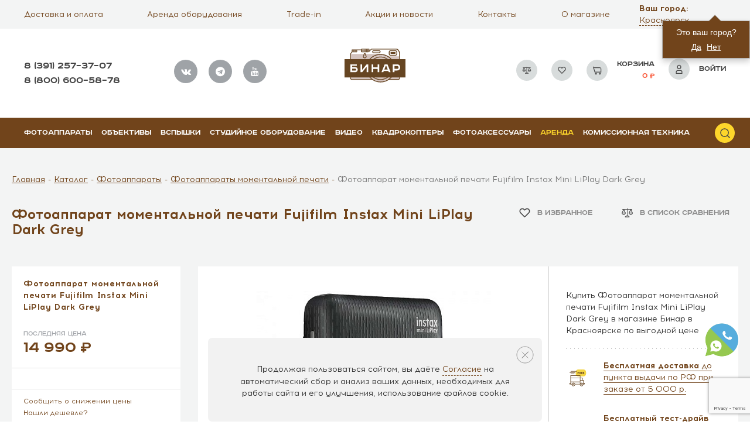

--- FILE ---
content_type: text/html; charset=UTF-8
request_url: https://binar-shop.ru/catalog/product/fotoapparat_momentalnoy_pechati_fujifilm_instax_mini_liplay_dark_grey/
body_size: 57366
content:
<!DOCTYPE html>
<html lang="ru">

<head>
	<title>Купить Фотоаппарат моментальной печати Fujifilm Instax Mini LiPlay Dark Grey 📷 в Красноярске за 14 990 ₽ | Акция </title>
	<meta name="viewport" content="width=device-width, initial-scale=1, maximum-scale=1, user-scalable=no" />
	<link rel="shortcut icon" type="image/x-icon" href="/local/templates/main/favicon.png">
	  	<!-- <script src="https://forma.tinkoff.ru/static/onlineScript.js" data-skip-moving="true"></script> -->
		<meta http-equiv="Content-Type" content="text/html; charset=UTF-8" />
<meta name="keywords" content="Фотоаппарат моментальной печати Fujifilm Instax Mini LiPlay Dark Grey купить, цена, красноярск, выгодно, интернет магазин" />
<meta name="description" content="Найдете цену ниже на  Фотоаппарат моментальной печати Fujifilm Instax Mini LiPlay Dark Grey - сделаем скидку. У нас вы получите расширенную гарантию от производителя, trade-in, онлайн-кредит. " />
<script data-skip-moving="true">(function(w, d, n) {var cl = "bx-core";var ht = d.documentElement;var htc = ht ? ht.className : undefined;if (htc === undefined || htc.indexOf(cl) !== -1){return;}var ua = n.userAgent;if (/(iPad;)|(iPhone;)/i.test(ua)){cl += " bx-ios";}else if (/Windows/i.test(ua)){cl += ' bx-win';}else if (/Macintosh/i.test(ua)){cl += " bx-mac";}else if (/Linux/i.test(ua) && !/Android/i.test(ua)){cl += " bx-linux";}else if (/Android/i.test(ua)){cl += " bx-android";}cl += (/(ipad|iphone|android|mobile|touch)/i.test(ua) ? " bx-touch" : " bx-no-touch");cl += w.devicePixelRatio && w.devicePixelRatio >= 2? " bx-retina": " bx-no-retina";if (/AppleWebKit/.test(ua)){cl += " bx-chrome";}else if (/Opera/.test(ua)){cl += " bx-opera";}else if (/Firefox/.test(ua)){cl += " bx-firefox";}ht.className = htc ? htc + " " + cl : cl;})(window, document, navigator);</script>


<link href="/bitrix/js/ui/design-tokens/dist/ui.design-tokens.css?171997454326358" type="text/css"  rel="stylesheet" />
<link href="/bitrix/js/ui/fonts/opensans/ui.font.opensans.css?17061563022555" type="text/css"  rel="stylesheet" />
<link href="/bitrix/js/main/popup/dist/main.popup.bundle.css?170615654329861" type="text/css"  rel="stylesheet" />
<link href="/bitrix/cache/css/s1/main/template_afc7f928807a7642b44e0928c5d73e1c/template_afc7f928807a7642b44e0928c5d73e1c_v1.css?1768439103572046" type="text/css"  data-template-style="true" rel="stylesheet" />







<style>img[src*="captcha.php"] {cursor: pointer;}</style>



		 
        
	<meta property="og:image" content="http://binar-shop.ru/upload/iblock/83d/1f820c17101tavxzqoravg4f5ivxue4i.jpg" />
		<meta property="og:url" content="http://binar-shop.ru/" />
	<meta property="og:type" content="website" />
	<meta property="og:title" content="Бинар - специализированный магазин фототехники" />
	<meta property="og:image:width" content="1280" />
	<meta property="og:image:height" content="570" />
	<meta property="og:description" content="Помогаем фотографам любого уровня мастерства на пути профессионального роста" />

	<!-- Global site tag (gtag.js) - Google Analytics -->
	<link rel="canonical" href="https://binar-shop.ru/catalog/product/fotoapparat_momentalnoy_pechati_fujifilm_instax_mini_liplay_dark_grey/" />
		<link rel="preload" href="/local/templates/main/fonts/Acrom/Acrom.woff" as="font" type="font/woff" crossorigin>
	<link rel="preload" href="/local/templates/main/fonts/Acrom/AcromBold.woff" as="font" type="font/woff" crossorigin>
	<link rel="preload" href="/local/templates/main/fonts/Acrom/AcromExtraBold.woff" as="font" type="font/woff" crossorigin>
	<link rel="preload" href="/local/templates/main/fonts/Acrom/AcromLight.woff" as="font" type="font/woff" crossorigin>
	<link rel="preload" href="/local/templates/main/fonts/RoadRadio/RoadRadio-Bold.woff" as="font" type="font/woff" crossorigin>
	<link rel="preload" href="/local/templates/main/fonts/RoadRadio/RoadRadio-Black.woff" as="font" type="font/woff" crossorigin>
	<link rel="preload" href="/local/templates/main/fonts/fontawesome-webfont.woff2?v=4.7.0" as="font" type="font/woff" crossorigin>
	<link rel="preload" href="/local/templates/main/fonts/icomoon.ttf?j8r8ul" as="font" type="font/woff" crossorigin>
    <link rel="preconnect" href="https://api.searchbooster.net" crossorigin />
<link rel="preconnect" href="https://cdn2.searchbooster.net" crossorigin />
<link rel="preconnect" href="https://api4.searchbooster.io" crossorigin />
<link rel="preconnect" href="https://cdn.searchbooster.io" crossorigin />
<script data-skip-moving="true">
    var sbRegionId = '';
    var sbUserId = '';
    var sbSegmentId = '';
    var sbScript = document.createElement('script');
    sbScript.src = 'https://cdn2.searchbooster.net/scripts/widget/4a09775c-e36b-42df-9d21-73306ad6ccbc/main.js';
    sbScript.setAttribute("data-sb-init-script", 1);
    sbScript.async = true;
    document.head.appendChild(sbScript);
</script>
</head>

<body class="main jivosite-top-position">
			<div style="display: none;">
		<!--LiveInternet counter-->
				<!--/LiveInternet-->
	</div>
	<div id="menuoverlay"></div>

	<div class="hidden"><svg xmlns="http://www.w3.org/2000/svg">
		<symbol viewBox="0 0 19 18">
			<path class="st0"
				d="M9.6 1c-4.5.1-8.1 3.8-8.1 8.4.1 4.6 3.8 8.2 8.4 8.1 4.6-.1 8.2-3.8 8.1-8.4C17.9 4.6 14.2 1 9.6 1zm1 2.8c.8 0 1.1.5 1.1 1 0 .7-.6 1.3-1.5 1.3-.9.1-1.2-.3-1.2-1 0-.5.5-1.3 1.6-1.3zM8.4 14.4c-.6 0-1-.3-.6-1.9l.7-2.7c.1-.4.1-.6 0-.6-.2 0-.9.3-1.4.6l-.3-.4c1.4-1.2 3-1.8 3.7-1.8.6 0 .7.7.4 1.7l-.8 2.8c-.1.5-.1.7.1.7s.7-.2 1.3-.6l.3.4c-1.3 1.3-2.8 1.8-3.4 1.8z" />
		</symbol>
		<symbol id="akcii" viewBox="0 0 512 512">
			<path class="st0"
				d="M257.8 100.6c-1.5.2-3 .2-4.5 0l-82.2-12.5-69.5 10.6V420l60.4-45.9c2.7-2 5.9-3 9-3 3.2 0 6.4 1 9 3l75.4 57.2 75.4-57.2c5.3-4.1 12.7-4.1 18.1 0l60.4 45.9V98.6L340 88.1l-82.2 12.5zm94.5 213.9H158.8c-8.3 0-15-6.7-15-15s6.7-15 15-15h193.5c8.3 0 15 6.7 15 15s-6.7 15-15 15zm0-70.1H158.8c-8.3 0-15-6.7-15-15s6.7-15 15-15h193.5c8.3 0 15 6.7 15 15s-6.7 15-15 15zm15-85.1c0 8.3-6.7 15-15 15H158.8c-8.3 0-15-6.7-15-15s6.7-15 15-15h193.5c8.3 0 15 6.7 15 15z" />
			<path
				d="M426.6 71l-84.4-12.8c-1.5-.2-3-.2-4.5 0l-82.2 12.5-82.2-12.5c-1.5-.2-3-.2-4.5 0L84.4 71c-7.3 1.1-12.7 7.4-12.7 14.8v364.4c0 5.7 3.2 10.9 8.3 13.4 5.1 2.5 11.2 2 15.7-1.5l75.4-57.2 75.4 57.2c5.3 4.1 12.7 4.1 18.1 0l75.4-57.2 75.4 57.2c2.7 2 5.8 3 9 3 2.3 0 4.5-.5 6.6-1.6 5.1-2.5 8.3-7.7 8.3-13.4V85.8c0-7.4-5.4-13.7-12.7-14.8zm-17.2 349L349 374.1c-5.3-4.1-12.7-4.1-18.1 0l-75.4 57.2-75.4-57.2c-2.7-2-5.9-3-9-3-3.2 0-6.4 1-9 3L101.6 420V98.6L171.1 88l82.2 12.5c1.5.2 3 .2 4.5 0L340 88.1l69.5 10.6V420z" />
			<path
				d="M143.8 159.3c0 8.3 6.7 15 15 15h193.5c8.3 0 15-6.7 15-15s-6.7-15-15-15H158.8c-8.3 0-15 6.7-15 15zM352.3 214.4H158.8c-8.3 0-15 6.7-15 15s6.7 15 15 15h193.5c8.3 0 15-6.7 15-15s-6.7-15-15-15zM352.3 284.6H158.8c-8.3 0-15 6.7-15 15s6.7 15 15 15h193.5c8.3 0 15-6.7 15-15s-6.7-15-15-15z" />
		</symbol>
		<symbol id="video" viewBox="0 0 512 512">
			<path d="M483,333.6H28c-8.6,0-15.6-7-15.6-15.6V23c0-8.6,7-15.6,15.6-15.6h455c8.6,0,15.6,7,15.6,15.6v295
			C498.6,326.6,491.6,333.6,483,333.6z M43.6,302.4h423.9V38.6H43.6V302.4z" />
			<polygon points="165.8,103.7 165.8,243.7 346.8,173.7" />
		</symbol>
		<symbol id="ArrowLeft" viewBox="0 0 23 18">
			<path id="Arrow_Left" data-name="Arrow Left" class="cls-1"
				d="M329.984 526h21.032a.984.984 0 1 1 0 1.968h-21.032a.984.984 0 1 1 0-1.968zm7.285-7.717l-7.952 7.938a1.021 1.021 0 1 0 1.446 1.443l7.952-7.937a1.022 1.022 0 0 0-1.446-1.444zm0 17.4l-7.952-7.937a1.022 1.022 0 1 1 1.446-1.444l7.952 7.937a1.022 1.022 0 0 1-1.446 1.443z"
				transform="translate(-329 -518)" />
		</symbol>
		<symbol id="ArrowRight" viewBox="0 0 23 18.031">
			<path id="Arrow_Right" data-name="Arrow Right" class="cls-1"
				d="M1569 527h21a1 1 0 0 1 0 2h-21a1 1 0 0 1 0-2zm13.73-7.717l7.95 7.952a1.021 1.021 0 0 1-1.44 1.447l-7.96-7.953a1.04 1.04 0 0 1 0-1.446 1.026 1.026 0 0 1 1.45 0zm0 17.431l7.95-7.952a1.021 1.021 0 0 0-1.44-1.447l-7.96 7.953a1.04 1.04 0 0 0 0 1.446 1.026 1.026 0 0 0 1.45 0z"
				transform="translate(-1568 -519)" />
		</symbol>
		<symbol id="articles" viewBox="0 0 512 512">
			<path
				d="M187.1 160.2H86c-9.4 0-17.1 7.6-17.1 17.1 0 9.4 7.6 17.1 17.1 17.1h101.1c9.4 0 17.1-7.6 17.1-17.1 0-9.4-7.7-17.1-17.1-17.1zM187.1 225.2H86c-9.4 0-17.1 7.6-17.1 17.1s7.6 17.1 17.1 17.1h101.1c9.4 0 17.1-7.6 17.1-17.1 0-9.4-7.7-17.1-17.1-17.1zM187.1 290.2H86c-9.4 0-17.1 7.6-17.1 17.1s7.6 17.1 17.1 17.1h101.1c9.4 0 17.1-7.6 17.1-17.1s-7.7-17.1-17.1-17.1z" />
			<path
				d="M494.9 85.4H287.3c-11.9 0-22.9 4.3-31.3 11.5-8.4-7.2-19.4-11.5-31.3-11.5H17.1C7.6 85.4 0 93.1 0 102.5v275.7c0 9.4 7.6 17.1 17.1 17.1h207.6c7.8 0 14.2 6.3 14.2 14.1v.1c0 9.4 7.6 17.1 17.1 17.1 9.4 0 17.1-7.6 17.1-17.1v-.1c0-7.8 6.4-14.1 14.2-14.1h207.6c9.4 0 17.1-7.6 17.1-17.1V102.5c0-9.4-7.6-17.1-17.1-17.1zm-256 48.4v229.4c-4.5-1.4-9.3-2.1-14.2-2.1H34.1V119.6h190.6c7.8 0 14.2 6.3 14.2 14.2zm239 227.3H287.3c-4.9 0-9.7.7-14.2 2.1V133.8v-.1c0-7.8 6.4-14.2 14.2-14.2h190.6v241.6z" />
			<path
				d="M324.9 194.4H426c9.4 0 17.1-7.6 17.1-17.1 0-9.4-7.6-17.1-17.1-17.1H324.9c-9.4 0-17.1 7.6-17.1 17.1 0 9.4 7.7 17.1 17.1 17.1zM324.9 259.4H426c9.4 0 17.1-7.6 17.1-17.1s-7.6-17.1-17.1-17.1H324.9c-9.4 0-17.1 7.6-17.1 17.1s7.7 17.1 17.1 17.1zM324.9 324.4H426c9.4 0 17.1-7.6 17.1-17.1s-7.6-17.1-17.1-17.1H324.9c-9.4 0-17.1 7.6-17.1 17.1s7.7 17.1 17.1 17.1z" />
		</symbol>
		<symbol id="basket" viewBox="0 0 16 15">
			<path d="M1.4668 1.27637L2.0268 3.14303M2.0268 3.14303L4.2668 10.6097H14.5335V5.0097C14.5335 4.84254 14.5335 4.6876 14.5335 4.54406C14.5335 3.43949 13.638 3.14303 12.5335 3.14303H2.0268ZM12.6668 14.343C12.1513 14.343 11.7335 13.9252 11.7335 13.4097C11.7335 12.8942 12.1513 12.4764 12.6668 12.4764C13.1823 12.4764 13.6001 12.8942 13.6001 13.4097C13.6001 13.9252 13.1823 14.343 12.6668 14.343ZM5.20013 13.4097C5.20013 12.8942 5.618 12.4764 6.13346 12.4764C6.64893 12.4764 7.0668 12.8942 7.0668 13.4097C7.0668 13.9252 6.64893 14.343 6.13346 14.343C5.618 14.343 5.20013 13.9252 5.20013 13.4097Z" stroke="#454545" fill="none" stroke-width="1.2"/>
		</symbol>
		<symbol id="blue" viewBox="0 0 33 33">
			<path class="st0" d="M.5.3h32v32H.5z" />
			<path class="st1"
				d="M15.2 10.1v4.4h9.2v4.3h-9.2v4.4l-6.6-6.5 6.6-6.6m0-2c-.5 0-1 .2-1.4.6l-6.6 6.5c-.4.4-.6.9-.6 1.4s.2 1 .6 1.4l6.6 6.5c.4.4.9.6 1.4.6.3 0 .5-.1.8-.2.7-.3 1.2-1 1.2-1.8v-2.4h7.2c1.1 0 2-.9 2-2v-4.3c0-1.1-.9-2-2-2h-7.2V10c0-.8-.5-1.5-1.2-1.8-.3 0-.6-.1-.8-.1z" />
		</symbol>
		<symbol id="car" viewBox="0 0 272 254">
			<path class="st0"
				d="M199.2 72.2h-45.1L126 100.3c-1.2 1.2-2.7 1.8-4.2 1.8s-3.1-.6-4.2-1.8c-2.3-2.3-2.3-6.1 0-8.5l19.7-19.7H104L66.1 110c-1.2 1.2-2.7 1.8-4.2 1.8s-3.1-.6-4.2-1.8c-2.3-2.3-2.3-6.1 0-8.5l29.4-29.4H16.7V120h182.5V72.2zM79.4 188.7c-2.5-7.1-9.2-12.2-17.1-12.2s-14.6 5.1-17.1 12.2c-.7 1.9-1 3.9-1 6s.4 4.1 1 6c2.5 7.1 9.2 12.2 17.1 12.2s14.6-5.1 17.1-12.2c.7-1.9 1-3.9 1-6s-.4-4.2-1-6z" />
			<path class="st0"
				d="M133.1 188.7h43.6c2.3-11.5 11.2-20.6 22.6-23.3V132H16.7v56.7h15.9c2.8-13.8 15-24.2 29.6-24.2 14.6 0 26.8 10.4 29.6 24.2h24.4c.1-.1.1-.2.2-.2l40.3-40.3c2.3-2.3 6.1-2.3 8.5 0 2.3 2.3 2.3 6.1 0 8.5l-32.1 32zM211.2 60.2h38.3l-8.8-10.9H33.1l-9.3 10.9h175.4zM211.2 72.2H256V120h-44.8zM223.4 188.7c-2.5-7.1-9.2-12.2-17.1-12.2-7.9 0-14.6 5.1-17.1 12.2-.7 1.9-1 3.9-1 6s.4 4.1 1 6c2.5 7.1 9.2 12.2 17.1 12.2 7.9 0 14.6-5.1 17.1-12.2.7-1.9 1-3.9 1-6s-.4-4.2-1-6zM211.2 164.9c12.3 2.1 22.1 11.6 24.6 23.7H256V132h-44.8v32.9z" />
			<path class="st1"
				d="M268 65.5v-.1c0-.2-.1-.4-.1-.6v-.2c-.1-.2-.1-.5-.2-.7-.1-.2-.2-.5-.3-.7l-.1-.1c-.1-.2-.3-.4-.4-.6v-.1l-18.4-22.8c-1.1-1.4-2.9-2.2-4.7-2.2H30.3c-1.8 0-3.4.8-4.6 2.1L6.2 62.3c-.2.2-.3.4-.5.6l-.1.1-.3.6s0 .1-.1.1c-.1.3-.1.5-.2.8v.1c-.1.2-.1.4-.1.6v.2c0 .2-.1.5-.1.8v128.5c0 3.3 2.7 6 6 6h21.9c2.8 13.8 15 24.2 29.6 24.2 14.6 0 26.8-10.4 29.6-24.2h84.9c2.8 13.8 15 24.2 29.6 24.2s26.8-10.4 29.6-24.2h26c3.3 0 6-2.7 6-6V66.2v-.7zM33.1 49.3h207.6l8.7 10.8H23.8l9.3-10.8zM16.7 72.2H87l-29.4 29.4c-2.3 2.3-2.3 6.1 0 8.5 1.2 1.2 2.7 1.8 4.2 1.8s3.1-.6 4.2-1.8l38-37.9h33.1l-19.7 19.7c-2.3 2.3-2.3 6.1 0 8.5 1.2 1.2 2.7 1.8 4.2 1.8s3.1-.6 4.2-1.8L154 72.2h45.1V120H16.7V72.2zm45.5 140.6c-7.9 0-14.6-5.1-17.1-12.2-.7-1.9-1-3.9-1-6s.4-4.1 1-6c2.5-7.1 9.2-12.2 17.1-12.2s14.6 5.1 17.1 12.2c.7 1.9 1 3.9 1 6s-.4 4.1-1 6c-2.4 7.1-9.2 12.2-17.1 12.2zm102.9-64.7c-2.3-2.3-6.1-2.3-8.5 0l-40.3 40.3c-.1.1-.1.2-.2.2H91.8c-2.8-13.8-15-24.2-29.6-24.2-14.6 0-26.8 10.4-29.6 24.2H16.7V132h182.5v33.3c-11.4 2.7-20.2 11.8-22.6 23.3H133l32.1-32.1c2.4-2.2 2.4-6 0-8.4zm41.1 64.7c-7.9 0-14.6-5.1-17.1-12.2-.7-1.9-1-3.9-1-6s.4-4.1 1-6c2.5-7.1 9.2-12.2 17.1-12.2 7.9 0 14.6 5.1 17.1 12.2.7 1.9 1 3.9 1 6s-.4 4.1-1 6c-2.4 7.1-9.2 12.2-17.1 12.2zm49.8-24.1h-20.2c-2.5-12.2-12.3-21.7-24.6-23.7v-33H256v56.7zM211.2 120V72.2H256V120h-44.8z" />
		</symbol>
		<symbol id="card" viewBox="0 0 28 19">
			<path class="st0"
				d="M2 13.9v1.2c0 .8.6 1.4 1.4 1.4h21.1c.8 0 1.4-.6 1.4-1.4v-1.2H2zM26 10V3.7c0-.8-.6-1.4-1.4-1.4H3.5c-.8 0-1.5.6-1.5 1.4V10h24z" />
			<path class="st1"
				d="M24.5 1.2h-21C2.1 1.2 1 2.3 1 3.7v11.5c0 1.4 1.1 2.5 2.5 2.5h21.1c1.4 0 2.5-1.1 2.5-2.5V3.7c-.1-1.4-1.2-2.5-2.6-2.5zm-21 1.1h21.1c.8 0 1.4.6 1.4 1.4V10H2V3.7c0-.8.7-1.4 1.5-1.4zm21 14.3h-21c-.8 0-1.5-.6-1.5-1.4V14h24v1.2c0 .8-.7 1.4-1.5 1.4z" />
		</symbol>
		<symbol id="clock" viewBox="0 0 257 254">
			<path class="st0"
				d="M223.8 93.5c-.1-.1-.1-.3-.2-.4C209.4 54.5 172.3 27 128.9 27c-55.7 0-101 45.3-101 101 0 15.7 3.6 30.6 10 43.9.1.2.2.5.3.7 16.6 33.4 51 56.4 90.7 56.4 55.7 0 101-45.3 101-101 0-12.1-2.1-23.7-6.1-34.5zM128.9 217c-33.6 0-62.9-18.7-78-46.2l22.7-22.7c2.3-2.3 2.3-6.1 0-8.5-2.3-2.3-6.1-2.3-8.5 0l-19.6 19.6c-2.3-6.2-4-12.6-4.9-19.4h.1l54.6-54.6c2.3-2.3 2.3-6.1 0-8.5-2.3-2.3-6.1-2.3-8.5 0L40 123.5c2.3-47 41.3-84.5 88.9-84.5 37 0 68.9 22.8 82.2 55L196 109.1c-2.3 2.3-2.3 6.1 0 8.5 1.2 1.2 2.7 1.8 4.2 1.8s3.1-.6 4.2-1.8l10.8-10.8c1.4 5.6 2.2 11.5 2.5 17.5l-40.3 40.3c-2.3 2.3-2.3 6.1 0 8.5 1.2 1.2 2.7 1.8 4.2 1.8s3.1-.6 4.2-1.8l30.8-30.8c-6.7 42.3-43.5 74.7-87.7 74.7z" />
			<path class="st0"
				d="M152.1 65.5c-3.1-1.2-6.6.4-7.7 3.5l-14.6 39.4c-10.3.6-18.5 9.1-18.5 19.5 0 9.7 7.1 17.8 16.4 19.3l15 58.2c.7 2.7 3.1 4.5 5.8 4.5.5 0 1-.1 1.5-.2 3.2-.8 5.1-4.1 4.3-7.3l-14.7-57c6.4-3.2 10.9-9.8 10.9-17.5 0-6.9-3.6-13-9.1-16.5l14.2-38.2c1.2-3.1-.4-6.5-3.5-7.7z" />
			<path class="st0"
				d="M128.9 3C60 3 3.9 59.1 3.9 128s56.1 125 125 125 125-56.1 125-125S197.8 3 128.9 3zm0 238c-62.3 0-113-50.7-113-113s50.7-113 113-113 113 50.7 113 113-50.7 113-113 113z" />
		</symbol>
		<symbol id="comparison" viewBox="0 0 18 15">
			<path stroke-width="0.3" d="M16.9728 7.61378L16.9592 7.61962L14.6638 2.71836H16.0512C16.0512 2.71836 16.0512 2.58773 16.0512 2.42662C16.0512 2.2655 16.0512 2.13487 16.0512 2.13487H9.31116V1.00003C9.31116 1.00003 9.15889 1 8.97109 1C8.78329 1 8.67959 1 8.63103 1.00003V2.13196H1.89437C1.89437 2.13196 1.89437 2.26258 1.89437 2.4237C1.89437 2.58481 1.89437 2.71252 1.89437 2.71252L3.32604 2.71544L1.02721 7.61378C1.0102 7.64795 1.00098 7.6846 1 7.72172C1 9.06147 2.26597 10.1476 3.82763 10.1476C5.38929 10.1476 6.65526 9.06147 6.65526 7.72172C6.65428 7.6846 6.64506 7.64795 6.62805 7.61378L4.33262 2.71252H8.63103V11.7332C7.00893 11.8382 5.74049 12.6842 5.74049 13.7083C5.74049 13.8694 5.89275 14 6.08055 14H11.8616C12.0494 14 12.2017 13.8694 12.2017 13.7083C12.2017 12.6842 10.9333 11.8382 9.31116 11.7332V2.71252H13.6538L11.3719 7.61378C11.3549 7.64795 11.3457 7.6846 11.3447 7.72172C11.3447 9.06147 12.6107 10.1476 14.1724 10.1476C15.734 10.1476 17 9.06147 17 7.72172C16.999 7.6846 16.9898 7.64795 16.9728 7.61378ZM3.82593 9.56845C2.77267 9.56721 1.87566 8.9113 1.70733 8.0193H5.93092C5.76344 8.90696 4.87405 9.56152 3.82593 9.56845ZM5.8085 7.43582H1.85016L3.83273 3.20265L5.8085 7.43582ZM11.4604 13.4165H6.47843C6.73007 12.7893 7.76727 12.305 8.96769 12.305C10.1681 12.305 11.2087 12.7893 11.4604 13.4165ZM14.1571 3.20557L16.1328 7.43582H12.1745L14.1571 3.20557ZM14.1571 9.56845V9.57136C13.1078 9.56418 12.2181 8.90813 12.0521 8.0193H16.2757C16.1073 8.9113 15.2103 9.56721 14.1571 9.56845Z" fill="#454545"></path>
			<path stroke-width="0.3" fill-rule="evenodd" clip-rule="evenodd" d="M9.46113 0.850098V1.98492H16.2012V2.8684H14.8996L17.0334 7.42459L17.0439 7.4201L17.1071 7.547C17.1335 7.60023 17.1484 7.65828 17.1499 7.71782L17.15 7.72177C17.15 9.16511 15.7945 10.2976 14.1723 10.2976C12.5502 10.2976 11.1947 9.16511 11.1947 7.72177V7.71782C11.1963 7.65901 11.2108 7.60164 11.2367 7.54895L13.4185 2.86257H9.46113V11.5945C10.2376 11.6655 10.9339 11.9027 11.4489 12.252C11.9932 12.6212 12.3517 13.1293 12.3517 13.7083C12.3517 13.973 12.1099 14.15 11.8616 14.15H6.08053C5.83228 14.15 5.59046 13.973 5.59046 13.7083C5.59046 13.1293 5.94893 12.6212 6.49324 12.252C7.0082 11.9027 7.70455 11.6655 8.48101 11.5945V2.86257H4.56849L6.76321 7.54879C6.78914 7.60153 6.80363 7.65895 6.80518 7.71782L6.80529 7.72177C6.80529 9.16511 5.44971 10.2976 3.82761 10.2976C2.2055 10.2976 0.849976 9.16511 0.849976 7.72177V7.71782C0.851527 7.65892 0.866087 7.60147 0.892041 7.54871L3.09014 2.865L1.74434 2.86226V1.982H8.48101V0.850154L9.46113 0.850098ZM8.78101 1.15006V2.282H2.04434V2.56212L3.56188 2.56596L1.16151 7.68067C1.15425 7.69525 1.15057 7.70993 1.14998 7.72415C1.15149 8.95927 2.32736 9.9976 3.82761 9.9976C5.32785 9.9976 6.50372 8.95927 6.50523 7.72415C6.50464 7.70993 6.50099 7.69523 6.49374 7.68065L6.49215 7.67746L4.09671 2.56257H8.78101V11.8738L8.6407 11.8829C7.85132 11.934 7.1556 12.1652 6.66165 12.5003C6.16622 12.8363 5.89046 13.2633 5.89046 13.7083C5.89046 13.7658 5.95318 13.85 6.08053 13.85H11.8616C11.989 13.85 12.0517 13.7658 12.0517 13.7083C12.0517 13.2633 11.7759 12.8363 11.2805 12.5003C10.7865 12.1652 10.0908 11.934 9.30144 11.8829L9.16113 11.8738V2.56257H13.889L11.5063 7.68067C11.499 7.69525 11.4953 7.70992 11.4947 7.72414C11.4962 8.95926 12.6721 9.9976 14.1723 9.9976C15.6662 9.9976 16.8384 8.96813 16.8499 7.74L14.4279 2.5684H15.9012V2.28492H9.16113V1.15006L8.78101 1.15006ZM3.83294 2.84853L6.04402 7.58586H1.61425L3.83294 2.84853ZM14.1573 2.85165L16.3684 7.58586H11.9385L14.1573 2.85165ZM2.08602 7.28586H5.57293L3.83247 3.55686L2.08602 7.28586ZM12.4104 7.28586H15.8972L14.1568 3.55957L12.4104 7.28586ZM1.52635 7.86934H6.11185L6.0783 8.04715C5.8947 9.02026 4.93038 9.71119 3.8269 9.71849L3.82573 9.71849C2.71693 9.71719 1.74445 9.02502 1.55991 8.04716L1.52635 7.86934ZM1.89995 8.16934C2.13083 8.88685 2.90274 9.41717 3.82546 9.41849C4.74326 9.41222 5.50859 8.88319 5.73827 8.16934H1.89995ZM11.8714 7.86934H16.4566L16.423 8.04716C16.2469 8.98072 15.3525 9.65387 14.307 9.7141V9.72244L14.156 9.72141C13.0514 9.71384 12.0866 9.02132 11.9046 8.04688L11.8714 7.86934ZM14.0573 9.41861L14.1569 9.41849C15.0799 9.4174 15.8521 8.88702 16.083 8.16934H12.2443C12.4644 8.85826 13.1832 9.37585 14.0573 9.41861ZM6.73766 13.2666H11.2009C11.0562 13.079 10.8204 12.9034 10.5081 12.7623C10.0877 12.5724 9.54882 12.455 8.96767 12.455C8.38652 12.455 7.8485 12.5724 7.42909 12.7622C7.11737 12.9033 6.88219 13.079 6.73766 13.2666ZM7.3054 12.4889C7.7676 12.2798 8.34839 12.155 8.96767 12.155C9.58694 12.155 10.1685 12.2798 10.6315 12.4889C11.0901 12.696 11.4532 12.996 11.5996 13.3607L11.6821 13.5666H6.2566L6.33919 13.3607C6.48545 12.9962 6.84755 12.6961 7.3054 12.4889Z" fill="#454545"></path>
		</symbol>


		<symbol id="delivery" viewBox="0 0 300 300">
			<path class="st0"
				d="M162.1 125.7h86.4c27.3 0 49.5-22.2 49.5-49.5v-23c0-27.3-22.2-49.5-49.5-49.5h-86.4c-27.3 0-49.5 22.2-49.5 49.5v23c0 27.3 22.2 49.5 49.5 49.5z" />
			<path class="st1"
				d="M147.6 46.2H171v7.1h-14.7V62H170v7h-13.7v15.4h-8.7V46.2zM177.5 46.7c2.8-.5 6.9-.8 11.5-.8 5.7 0 9.6.9 12.4 3 2.3 1.8 3.5 4.5 3.5 8 0 4.9-3.5 8.2-6.8 9.4v.2c2.7 1.1 4.1 3.6 5.1 7.1 1.2 4.3 2.4 9.3 3.1 10.8h-8.9c-.6-1.1-1.5-4.2-2.7-8.9-1-4.8-2.7-6.1-6.2-6.1h-2.6v15h-8.6V46.7zm8.6 16.5h3.4c4.3 0 6.9-2.2 6.9-5.5 0-3.5-2.4-5.3-6.4-5.3-2.1 0-3.3.2-3.9.3v10.5zM233.9 68.3h-14.1v9.1h15.7v7.1h-24.4V46.2h23.6v7.1h-14.9v7.9h14.1v7.1zM264.2 68.3h-14.1v9.1h15.7v7.1h-24.4V46.2H265v7.1h-14.9v7.9h14.1v7.1z" />
			<g>
				<path class="st1"
					d="M262.9 241.1h-4.4v-48.8h-18.2l-4.4-44.3h-39.5v-39.9H19.1v133h-4.4c-7.3 0-13.3 6-13.3 13.3s6 13.3 13.3 13.3h26.6c0 17.1 13.9 31 31 31s31-13.9 31-31h84.2c0 17.1 13.9 31 31 31s31-13.9 31-31h13.3c7.3 0 13.3-6 13.3-13.3s-5.9-13.3-13.2-13.3zm-35-84.3l3.5 35.5h-35v-35.5h31.5zm-40.4 44.4v17.7H27.9v-62.1h159.6v44.4zM27.9 116.9h159.6v31H27.9v-31zm-8.8 141.9h-4.4c-2.4 0-4.4-2-4.4-4.4 0-2.4 2-4.4 4.4-4.4h4.4v8.8zm53.2 31.1c-12.2 0-22.2-9.9-22.2-22.2 0-12.2 9.9-22.2 22.2-22.2s22.2 9.9 22.2 22.2c-.1 12.2-10 22.2-22.2 22.2zm29.7-31.1c-3.8-12.8-15.7-22.2-29.7-22.2s-25.9 9.4-29.7 22.2H27.9v-31h159.6v31H102zm116.6 31.1c-12.2 0-22.2-9.9-22.2-22.2 0-12.2 9.9-22.2 22.2-22.2s22.2 9.9 22.2 22.2c-.1 12.2-10 22.2-22.2 22.2zm31-31.1h-1.3c-3.8-12.8-15.7-22.2-29.7-22.2-8.7 0-16.5 3.6-22.2 9.4v-44.8H249.6V258.8zm13.3 0h-4.4V250h4.4c2.4 0 4.4 2 4.4 4.4 0 2.4-2 4.4-4.4 4.4z" />
				<path class="st1"
					d="M72.3 254.4c-7.3 0-13.3 6-13.3 13.3 0 7.3 6 13.3 13.3 13.3s13.3-6 13.3-13.3c0-7.3-6-13.3-13.3-13.3zm0 17.7c-2.4 0-4.4-2-4.4-4.4s2-4.4 4.4-4.4 4.4 2 4.4 4.4-2 4.4-4.4 4.4zM218.6 254.4c-7.3 0-13.3 6-13.3 13.3 0 7.3 6 13.3 13.3 13.3s13.3-6 13.3-13.3c0-7.3-6-13.3-13.3-13.3zm0 17.7c-2.4 0-4.4-2-4.4-4.4s2-4.4 4.4-4.4c2.4 0 4.4 2 4.4 4.4s-2 4.4-4.4 4.4zM23.5 32.7h109.9v8.9H23.5zM5.8 54.9h95.5v8.9H5.8zM23.5 77h67.4v8.9H23.5z" />
			</g>
		</symbol>
		<symbol id="gift" viewBox="0 0 272 254">
			<path class="st0" d="M32.6 110H187v92H32.6z" />
			<path class="st1"
				d="M56.8 37.3h-28V76h28zM124.8 37.3h28.5V76h-28.5zM120.4 147c1.2 0 2.4.5 3.2 1.4l14.1 14.5V85.5h-16.4l-2.5 1.1-16.5 7.5v69l14.9-14.9c.8-.8 2-1.2 3.2-1.2zM162.7 128.7l9 9V92.3l-14.9-6.8h-10.2v52.9l9.7-9.7c1.8-1.8 4.7-1.8 6.4 0z" />
			<path class="st1"
				d="M213.8 103.1c-2.7 1.7-5.8 2.6-8.9 2.6-2.3 0-4.6-.5-6.8-1.5l-17.3-7.9v52.2c0 1.8-1.1 3.5-2.8 4.2-1.7.7-3.6.3-4.9-1l-13.5-13.5-12.9 12.9V174c0 1.8-1.1 3.5-2.8 4.2-.5.2-1.1.3-1.7.3-1.2 0-2.4-.5-3.2-1.4l-18.7-19.2-19.3 19.3c-1.3 1.3-3.2 1.7-4.9 1-1.7-.7-2.8-2.3-2.8-4.2V98.2l-13.2 6c-2.2 1-4.5 1.5-6.8 1.5-3.1 0-6.2-.9-8.9-2.6-4.7-3-7.5-8.2-7.5-13.8V85h-2.1v124.5h163.8V98.4c-1.3 1.9-2.9 3.4-4.8 4.7zM221.3 76h21.9V37.3h-21.9z" />
			<path class="st2"
				d="M252.2 28.3h-30.8v-3.6c0-5.6-2.8-10.8-7.5-13.8s-10.6-3.5-15.7-1.2L157 28.3h-35.6L80 9.7c-5.1-2.3-11-1.9-15.7 1.2-4.7 3-7.5 8.2-7.5 13.8v3.6h-37V85h25.9v133.5h181.8V85h24.6V28.3zm-183-9.9c1.2-.8 2.6-1.2 4-1.2 1 0 2.1.2 3.1.7l39.5 17.8v42.4L76.4 96c-2.4 1.1-5 .9-7.1-.5-2.2-1.4-3.4-3.7-3.4-6.3V24.7c-.1-2.6 1.2-4.9 3.3-6.3zm139.7 0c2.2 1.4 3.4 3.7 3.4 6.3v64.6c0 2.6-1.2 4.9-3.4 6.3-2.2 1.4-4.8 1.6-7.1.5l-39.5-17.9V35.7l39.5-17.8c2.4-1.1 5-.9 7.1.5zM102.2 94.2l16.5-7.5 2.5-1.1h16.4V163l-14.1-14.5c-.8-.9-2-1.4-3.2-1.4-1.2 0-2.4.5-3.2 1.3l-14.9 14.9V94.2zm44.5-8.7h10.2l14.9 6.8v45.4l-9-9c-1.8-1.8-4.6-1.8-6.4 0l-9.7 9.7V85.5zm6.6-9.5h-28.5V37.3h28.5V76zM28.8 76V37.3h28V76h-28zm25.9 133.5V85h2.1v4.3c0 5.6 2.8 10.8 7.5 13.8 2.7 1.7 5.8 2.6 8.9 2.6 2.3 0 4.6-.5 6.8-1.5l13.2-6V174c0 1.8 1.1 3.5 2.8 4.2 1.7.7 3.6.3 4.9-1l19.3-19.3 18.7 19.2c.9.9 2 1.4 3.2 1.4.6 0 1.1-.1 1.7-.3 1.7-.7 2.8-2.3 2.8-4.2v-22.9l12.9-12.9 13.5 13.5c1.3 1.3 3.2 1.7 4.9 1 1.7-.7 2.8-2.3 2.8-4.2V96.4l17.3 7.9c2.2 1 4.5 1.5 6.8 1.5 3.1 0 6.2-.9 8.9-2.6 1.9-1.2 3.5-2.8 4.7-4.6v111.1H54.7zM243.2 76h-21.8V37.3h21.8V76z" />
			<path class="st3"
				d="M162.3 35.7v42.4L201.8 96c2.4 1.1 4.9.9 7.1-.5 2.2-1.4 3.4-3.7 3.4-6.3V24.7c0-2.6-1.2-4.9-3.4-6.3-2.2-1.4-4.8-1.6-7.1-.5l-39.5 17.8zM65.8 89.2c0 2.6 1.2 4.9 3.4 6.3 2.2 1.4 4.8 1.6 7.1.5l39.5-17.9V35.7L76.3 17.9c-1-.5-2-.7-3.1-.7-1.4 0-2.8.4-4 1.2-2.2 1.4-3.4 3.7-3.4 6.3v64.5z" />
		</symbol>
		<symbol id="green" viewBox="0 0 33 33">
			<path class="st0" d="M.7.3h32v32H.7z" />
			<path class="st1"
				d="M14.9 16.2h-.1v6.5l1.4-.9c.3-.2.8-.2 1.1 0l1.2.8v-6.4h-3.6zM13.7 10.8L9.8 9h-.2c-.1 0-.1.1-.1.2V16c0 .1.1.2.1.2.1 0 .1.1.3 0l3.9-1.8v-3.6zM15.7 11.1h2v3.1h-2zM23.8 9.1c-.1 0-.1-.1-.3 0l-3.9 1.7v3.8l3.9 1.8h.3c.1 0 .1-.1.1-.2V9.3c0-.1-.1-.2-.1-.2z" />
			<path class="st2"
				d="M24.8 7.4c-.6-.4-1.5-.5-2.2-.2l-4.3 1.9h-3.5l-4.3-1.9c-.6-.3-1.4-.2-2 .2-.6.4-1 1.1-1 1.9v6.8c0 .8.4 1.5 1 1.9.4.2.8.4 1.2.4.3 0 .6-.1.9-.2l2.1-1v7.4c0 .4.2.7.5.9.3.2.7.2 1 0l2.4-1.5 2.2 1.5c.2.1.4.2.6.2.2 0 .3 0 .5-.1.3-.2.5-.5.5-.9v-7.4l2.1 1c.3.1.6.2.9.2.4 0 .9-.1 1.2-.4.6-.4 1-1.1 1-1.9V9.3c.3-.8-.1-1.5-.8-1.9zm-7.2 6.8h-2v-3.1h2v3.1zm-7.8 2.1h-.3c-.1 0-.1-.1-.1-.2V9.3c0-.1.1-.2.1-.2h.2l3.9 1.7v3.8l-3.8 1.7zm8.7 6.4l-1.2-.8c-.3-.2-.8-.2-1.1 0l-1.4.9v-6.5h3.7v6.4zm5.4-6.6c0 .1-.1.2-.1.2-.1 0-.1.1-.3 0l-3.9-1.8v-3.8L23.5 9h.3c.1 0 .1.1.1.2v6.9z" />
		</symbol>
		<symbol id="guarantee" viewBox="0 0 312 300">
			<circle class="st0" cx="81.4" cy="142.7" r="70.4" />
			<path class="st1"
				d="M105.4 76.6l-5.9-7-24.3 20.3-6.3-6.3-6.5 6.5 12.2 12.2zM120.9 73.1h69v9.2h-69zM120.9 91.5h78.2v9.2h-78.2zM105.4 122.6l-5.9-7-24.3 20.3-6.3-6.2-6.5 6.5 12.2 12.1zM120.9 119.1h96.6v9.2h-96.6zM120.9 137.5h18.4v9.2h-18.4zM148.5 137.5h69v9.2h-69zM105.4 168.7l-5.9-7.1-24.3 20.3-6.3-6.2-6.5 6.5 12.2 12.2zM120.9 165.1h96.6v9.2h-96.6zM120.9 183.5h69v9.2h-69zM199.1 183.5h18.4v9.2h-18.4zM199.1 73.1h18.4v9.2h-18.4z" />
			<path class="st1"
				d="M291.2 220.3h-36.8V31.7c0-12.7-10.3-23-23-23H42.7c-12.7 0-23 10.3-23 23s10.3 23 23 23V294H236v-27.6h18.4V248h36.8c7.6 0 13.8-6.2 13.8-13.8 0-7.7-6.2-13.9-13.8-13.9zM245.1 31.7v188.7h-9.2V45.5h-4.6c-7.6 0-13.8-6.2-13.8-13.8s6.2-13.8 13.8-13.8c7.6 0 13.8 6.2 13.8 13.8zm-216.2 0c0-7.6 6.2-13.8 13.8-13.8H213c-2.9 3.9-4.7 8.6-4.7 13.8s1.8 9.9 4.7 13.8H42.7c-7.6 0-13.8-6.2-13.8-13.8zm23 253.1V54.7h174.9v165.7H97.1l-41.4 13.8L97.1 248h129.6v36.8H51.9zm32.9-50.7l8.5-2.8v5.6l-8.5-2.8zm160.3 23h-9.2v-9.2h9.2v9.2zm9.2-18.4H102.5v-9.2h151.8v9.2zm18.4 0h-9.2v-9.2h9.2v9.2zm18.5 0H282v-9.2h9.2c2.5 0 4.6 2.1 4.6 4.6 0 2.6-2.1 4.6-4.6 4.6z" />
		</symbol>
		<symbol id="like" viewBox="0 0 12 10">
			<path fill-rule="evenodd" clip-rule="evenodd" d="M3.69038 1.45002C2.63716 1.45002 1.78336 2.30382 1.78336 3.35704C1.78336 3.86281 1.98428 4.34787 2.34192 4.70551L6.00003 8.36362L9.65814 4.70551C10.0158 4.34787 10.2167 3.86281 10.2167 3.35704C10.2167 2.30382 9.36289 1.45002 8.30967 1.45002C7.8039 1.45002 7.31884 1.65094 6.9612 2.00857L6.31823 2.65155C6.14249 2.82729 5.85757 2.82729 5.68183 2.65155L5.03885 2.00857C4.68122 1.65094 4.19616 1.45002 3.69038 1.45002ZM0.883362 3.35704C0.883362 1.80677 2.14011 0.550018 3.69038 0.550018C4.43485 0.550018 5.14883 0.845758 5.67525 1.37218L6.00003 1.69696L6.32481 1.37218C6.85123 0.845757 7.5652 0.550018 8.30967 0.550018C9.85995 0.550018 11.1167 1.80676 11.1167 3.35704C11.1167 4.10151 10.821 4.81549 10.2945 5.34191L6.31823 9.31822C6.23383 9.40261 6.11938 9.45002 6.00003 9.45002C5.88068 9.45002 5.76622 9.40261 5.68183 9.31822L1.70552 5.3419C1.1791 4.81549 0.883362 4.10151 0.883362 3.35704Z"/>
		</symbol>
		<symbol id="link-symbol" viewBox="0 0 457.03 457.03">
			<path
				d="M421.512 207.074l-85.795 85.767c-47.352 47.38-124.169 47.38-171.529 0-7.46-7.439-13.296-15.821-18.421-24.465l39.864-39.861c1.895-1.911 4.235-3.006 6.471-4.296 2.756 9.416 7.567 18.33 14.972 25.736 23.648 23.667 62.128 23.634 85.762 0l85.768-85.765c23.666-23.664 23.666-62.135 0-85.781-23.635-23.646-62.105-23.646-85.768 0l-30.499 30.532c-24.75-9.637-51.415-12.228-77.373-8.424l64.991-64.989c47.38-47.371 124.177-47.371 171.557 0 47.357 47.369 47.357 124.178 0 171.546zm-226.804 141.03l-30.521 30.532c-23.646 23.634-62.128 23.634-85.778 0-23.648-23.667-23.648-62.138 0-85.795l85.778-85.767c23.665-23.662 62.121-23.662 85.767 0 7.388 7.39 12.204 16.302 14.986 25.706 2.249-1.307 4.56-2.369 6.454-4.266l39.861-39.845c-5.092-8.678-10.958-17.03-18.421-24.477-47.348-47.371-124.172-47.371-171.543 0L35.526 249.96c-47.366 47.385-47.366 124.172 0 171.553 47.371 47.356 124.177 47.356 171.547 0l65.008-65.003c-25.972 3.826-52.644 1.213-77.373-8.406z" />
		</symbol>
		<symbol id="location" viewBox="0 0 200 251">
			<path class="st0"
				d="M99.7 4.7C52 4.7 13.1 43.6 13.1 91.3c0 19.6 13.9 51.3 41.2 94.2C74.4 217 94.8 243.4 95 243.6c1.1 1.5 2.9 2.3 4.7 2.3 1.9 0 3.6-.9 4.7-2.3.2-.3 20.5-26.6 40.6-58.1 27.4-42.9 41.2-74.6 41.2-94.2.1-47.7-38.7-86.6-86.5-86.6zM135 179c-14 22-28.2 41.4-35.3 51-7.1-9.6-21.3-29-35.3-51-25.7-40.3-39.3-70.7-39.3-87.7 0-41.1 33.5-74.6 74.6-74.6s74.6 33.5 74.6 74.6c0 17.1-13.6 47.4-39.3 87.7z" />
			<path class="st0"
				d="M158.9 71.2c0-.1-.1-.2-.1-.4-9-23.8-32.1-40.8-59-40.8C65 30 36.7 58.3 36.7 93.1c0 14.2 9.9 37 29.5 67.7 14.3 22.4 28.7 41.1 28.9 41.3 1.1 1.5 2.9 2.3 4.7 2.3 1.9 0 3.6-.9 4.7-2.3.1-.2 14.6-18.9 28.9-41.3 19.6-30.7 29.5-53.5 29.5-67.7 0-7.6-1.4-15-4-21.9zM99.7 188.7c-10.9-14.6-27.6-38.9-38.9-60.5l37.9-37.9c2.3-2.3 2.3-6.1 0-8.5-2.3-2.3-6.1-2.3-8.5 0l-34.9 34.9c-4.1-9.2-6.7-17.4-6.7-23.5 0-28.2 22.9-51.1 51.1-51.1 20.6 0 38.4 12.2 46.5 29.8l-51.8 51.8c-2.3 2.3-2.3 6.1 0 8.5 1.2 1.2 2.7 1.8 4.2 1.8s3.1-.6 4.2-1.8l47.3-47.3c.4 2.7.7 5.5.7 8.3.1 22-33.3 71.6-51.1 95.5z" />
		</symbol>
		<symbol id="mail" viewBox="0 0 272 254">
			<path class="st0" d="M233.6 48.7H38.8l97.4 81z" />
			<path class="st0"
				d="M189.1 170.3c-1.2 1.2-2.7 1.8-4.2 1.8s-3.1-.6-4.2-1.8c-2.3-2.3-2.3-6.1 0-8.5l63.6-63.6V55.5l-104.2 86.6c-1.1.9-2.5 1.4-3.8 1.4s-2.7-.5-3.8-1.4L28.2 55.5v97.1l37.3-33.4c2.5-2.2 6.3-2 8.5.5s2 6.3-.5 8.5l-45.3 40.6V190h15.2l20-20c2.3-2.3 6.1-2.3 8.5 0 2.3 2.3 2.3 6.1 0 8.5L60.4 190h183.8v-74.8l-55.1 55.1z" />
			<path class="st1"
				d="M256.2 42.1s0-.1 0 0c0-.3-.1-.4-.1-.6 0-.1 0-.2-.1-.2 0-.1-.1-.2-.1-.3 0-.1-.1-.2-.1-.3 0-.1-.1-.2-.1-.3 0-.1-.1-.2-.1-.3 0-.1-.1-.2-.1-.2-.1-.1-.2-.3-.2-.4 0 0 0-.1-.1-.1-.1-.2-.2-.3-.4-.5l-.1-.1-.3-.3c-.1-.1-.2-.1-.2-.2l-.2-.2c-.1-.1-.2-.1-.3-.2-.1 0-.1-.1-.2-.1-.1-.1-.2-.1-.3-.2-.1 0-.1-.1-.2-.1s-.2-.1-.3-.1c-.1 0-.2-.1-.3-.1-.1 0-.2-.1-.3-.1-.1 0-.2-.1-.3-.1-.1 0-.2 0-.3-.1-.1 0-.2-.1-.3-.1h-1H21.1c-.1 0-.2.1-.3.1-.1 0-.2 0-.2.1-.1 0-.2.1-.3.1-.1 0-.2.1-.2.1-.1 0-.2.1-.3.1-.1 0-.2.1-.3.1-.1 0-.2.1-.2.1-.1.1-.2.1-.3.2-.1 0-.1.1-.2.1-.1.1-.2.1-.3.2l-.2.2-.2.2-.3.3-.1.1c-.1.2-.2.3-.4.5v.1c-.1.1-.2.3-.3.4 0 .1-.1.1-.1.2-.1.1-.1.2-.1.3 0 .1-.1.2-.1.3 0 .1-.1.2-.1.3 0 .1-.1.2-.1.3 0 .1 0 .2-.1.3 0 .2-.1.3-.1.5V196c0 3.3 2.7 6 6 6h228c3.3 0 6-2.7 6-6V42.7c-.1-.2-.1-.4-.1-.6zm-22.6 6.6l-97.4 81-97.4-81h194.8zM60.4 190l11.5-11.5c2.3-2.3 2.3-6.1 0-8.5-2.3-2.3-6.1-2.3-8.5 0l-20 20H28.2v-21.3l45.3-40.6c2.5-2.2 2.7-6 .5-8.5s-6-2.7-8.5-.5l-37.3 33.4v-97l104.2 86.6c1.1.9 2.5 1.4 3.8 1.4s2.7-.5 3.8-1.4l104.2-86.6v42.7l-63.6 63.6c-2.3 2.3-2.3 6.1 0 8.5 1.2 1.2 2.7 1.8 4.2 1.8s3.1-.6 4.2-1.8l55.1-55.1V190H60.4z" />
		</symbol>
		<symbol id="master_class" viewBox="0 0 312 318">
			<path class="st0"
				d="M151.5 315h97c27.3 0 49.5-22.2 49.5-49.5v-30c0-27.3-22.2-49.5-49.5-49.5h-97c-27.3 0-49.5 22.2-49.5 49.5v30c0 27.3 22.2 49.5 49.5 49.5z" />
			<path class="st1"
				d="M139 231h24.7v7.5h-15.5v9.2h14.5v7.4h-14.5v16.3H139V231zM170.6 231.5c2.9-.5 7.3-.8 12.2-.8 6 0 10.2.9 13.1 3.2 2.4 1.9 3.7 4.7 3.7 8.5 0 5.2-3.7 8.7-7.1 10v.2c2.8 1.1 4.4 3.8 5.4 7.6 1.3 4.6 2.5 9.8 3.3 11.4h-9.4c-.7-1.1-1.6-4.4-2.8-9.4-1.1-5-2.8-6.4-6.5-6.5h-2.8v15.9h-9.1v-40.1zm9 17.4h3.6c4.6 0 7.3-2.3 7.3-5.8 0-3.7-2.5-5.6-6.7-5.6-2.2 0-3.5.2-4.1.3v11.1zM230.2 254.3h-14.9v9.6H232v7.5h-25.8V231h25v7.5h-15.8v8.4h14.9v7.4zM262.3 254.3h-14.9v9.6H264v7.5h-25.8V231h25v7.5h-15.8v8.4h14.9v7.4z" />
			<g>
				<path class="st2"
					d="M261 138l35.2-14.4c9.9-4.1 9.9-18.1 0-22.2L181 54c-8.8-3.6-18.7-3.6-27.6 0L40 100.4c-9.9 4.1-9.9 18.1 0 22.2l35.2 14.5" />
				<path class="st3"
					d="M155.3 170l-80-32.9v44.6s19.4 33.1 90.4 33.1 95.3-31.1 95.3-31.1V138l-78.1 32c-8.9 3.6-18.8 3.6-27.6 0z" />
				<ellipse class="st4" cx="167.8" cy="110.1" rx="18" ry="11.4" />
				<path class="st2" d="M164 110.7H33.1v80.1" />
				<circle class="st2" cx="33.2" cy="204.1" r="15.7" />
				<path class="st2" d="M22.7 216.7L9 277.6h49.3l-14.6-60.9" />
			</g>
			<path class="st2" d="M166 32.7V1M69.3 55L37.7 36M261 52l31.6-19" />
		</symbol>
		<symbol id="news" viewBox="0 0 512 512">
			<path
				d="M453 79.4L133.1 154c-9.3 2.2-12.2 9.3-12.2 18.9H99.5c-32.7 0-59.2 26.6-59.2 59.2s26.6 59.2 59.2 59.2H121c0 9.6 2.9 16.8 12.2 18.9L162 317l31.8 118.7c2.3 8.4 10.9 13.4 19.4 11.2l74.4-19.9c8.4-2.3 13.4-10.9 11.2-19.4L282 345l171 39.9c9.9 2.3 19.4-5.3 19.4-15.4V94.8c0-10.2-9.5-17.7-19.4-15.4zM120.9 259.7H99.5c-15.2 0-27.6-12.4-27.6-27.6s12.4-27.6 27.6-27.6H121l-.1 55.2zm99.4 152.6L197 325.2l50.1 11.7 17.1 63.7-43.9 11.7zm146.2-80.1l-213.9-49.9V181.9L366.5 132v200.2zm74.3 17.3l-42.7-9.9V124.7l42.7-9.9v234.7z" />
		</symbol>
		<symbol id="orange" viewBox="0 0 33 33">
			<path class="st0" d="M.5.3h32v32H.5z" />
			<path class="st1"
				d="M16.5 7.7c-4.8 0-8.6 3.9-8.6 8.6 0 4.8 3.9 8.6 8.6 8.6s8.6-3.9 8.6-8.6c0-4.8-3.9-8.6-8.6-8.6zm-1 3.2c0-.6.4-1 1-1s1 .4 1 1V17c0 .6-.4 1-1 1s-1-.4-1-1v-6.1zm1 11.6c-.7 0-1.3-.6-1.3-1.3 0-.7.6-1.3 1.3-1.3.7 0 1.3.6 1.3 1.3-.1.7-.6 1.3-1.3 1.3z" />
			<path class="st2" d="M16.5 18c.6 0 1-.4 1-1v-6.1c0-.6-.4-1-1-1s-1 .4-1 1V17c0 .5.4 1 1 1z" />
			<path class="st2"
				d="M16.5 5.7c-5.9 0-10.6 4.8-10.6 10.6 0 5.9 4.8 10.6 10.6 10.6s10.6-4.8 10.6-10.6c0-5.9-4.8-10.6-10.6-10.6zm0 19.2c-4.8 0-8.6-3.9-8.6-8.6 0-4.8 3.9-8.6 8.6-8.6s8.6 3.9 8.6 8.6c0 4.7-3.9 8.6-8.6 8.6z" />
			<circle class="st2" cx="16.5" cy="21.2" r="1.3" />
		</symbol>
		<symbol id="phone" viewBox="0 0 272 254">
			<path class="st0"
				d="M78.2 185H200v-38.5l-21.1 21.1c-1.2 1.2-2.7 1.8-4.2 1.8s-3.1-.6-4.2-1.8c-2.3-2.3-2.3-6.1 0-8.5l29.6-29.6V47h-49.8l-54.6 54.6c-1.2 1.2-2.7 1.8-4.2 1.8s-3.1-.6-4.2-1.8c-2.3-2.3-2.3-6.1 0-8.5L133.2 47H73v126.2l97.4-97.4c2.3-2.3 6.1-2.3 8.5 0 2.3 2.3 2.3 6.1 0 8.5L78.2 185zM73 21h127v14H73zM73 197v31h127v-31H73zm64.5 25.9c-5.9 0-10.7-4.8-10.7-10.7s4.8-10.7 10.7-10.7 10.7 4.8 10.7 10.7-4.8 10.7-10.7 10.7z" />
			<path class="st1"
				d="M61 9v231h151V9H61zm117.9 66.8c-2.3-2.3-6.1-2.3-8.5 0L73 173.2V47h60.2L87.1 93.1c-2.3 2.3-2.3 6.1 0 8.5 1.2 1.2 2.7 1.8 4.2 1.8s3.1-.6 4.2-1.8L150.2 47H200v82.5l-29.6 29.6c-2.3 2.3-2.3 6.1 0 8.5 1.2 1.2 2.7 1.8 4.2 1.8s3.1-.6 4.2-1.8l21.1-21.1V185H78.2L178.9 84.2a5.8 5.8 0 0 0 0-8.4zM200 21v14H73V21h127zM73 228v-31h127v31H73z" />
			<path class="st1"
				d="M137.5 201.5c-5.9 0-10.7 4.8-10.7 10.7s4.8 10.7 10.7 10.7 10.7-4.8 10.7-10.7-4.8-10.7-10.7-10.7z" />
		</symbol>
		<symbol id="red" viewBox="0 0 32 32">
			<path class="st0" d="M0 0h32v32H0z" />
			<path class="st1"
				d="M20.4 19.2c-.3 0-.7.1-.9.4-.5.5-.5 1.3 0 1.8.2.2.6.4.9.4s.7-.1.9-.4c.5-.5.5-1.3 0-1.8-.2-.3-.6-.4-.9-.4zM12.5 12.5c.5-.5.5-1.3 0-1.8-.2-.2-.6-.4-.9-.4s-.7.1-.9.4c-.5.5-.5 1.3 0 1.8.2.2.6.4.9.4s.6-.2.9-.4z" />
			<path class="st2"
				d="M22.3 9.7c-.4-.4-1-.4-1.4 0L9.7 20.9c-.4.4-.4 1 0 1.4.2.2.5.3.7.3s.5-.1.7-.3l11.2-11.2c.4-.4.4-1 0-1.4zM13.9 13.9c1.3-1.3 1.3-3.3 0-4.6-.6-.6-1.5-1-2.3-1s-1.7.3-2.3 1c-1.3 1.3-1.3 3.3 0 4.6.6.6 1.5 1 2.3 1s1.7-.4 2.3-1zm-3.2-3.2c.2-.2.6-.4.9-.4s.7.1.9.4c.5.5.5 1.3 0 1.8-.2.2-.6.4-.9.4s-.7-.1-.9-.4c-.5-.5-.5-1.3 0-1.8zM22.7 18.1c-.6-.6-1.5-1-2.3-1s-1.7.3-2.3 1c-1.3 1.3-1.3 3.3 0 4.6.6.6 1.5 1 2.3 1s1.7-.3 2.3-1c1.3-1.3 1.3-3.3 0-4.6zm-1.4 3.2c-.2.2-.6.4-.9.4s-.7-.1-.9-.4c-.5-.5-.5-1.3 0-1.8.2-.2.6-.4.9-.4s.7.1.9.4c.5.5.5 1.3 0 1.8z" />
		</symbol>
		<symbol id="test" viewBox="0 0 302 263">
			<path class="st0"
				d="M148.5 137.3h97c27.3 0 49.5-22.2 49.5-49.5v-30c0-27.3-22.2-49.5-49.5-49.5h-97C121.2 8.3 99 30.5 99 57.8v30c0 27.4 22.2 49.5 49.5 49.5z" />
			<path class="st1"
				d="M143.8 61h-10.9v-7.7H164V61h-11v32.8h-9.2V61zM192.9 76.7H178v9.6h16.6v7.5h-25.8V53.3h25v7.5H178v8.4h14.9v7.5zM201.2 84.3c2.5 1.3 6.2 2.5 10.1 2.5 4.2 0 6.4-1.7 6.4-4.4 0-2.5-1.9-4-6.8-5.7-6.7-2.3-11.1-6.1-11.1-11.9 0-6.9 5.8-12.2 15.3-12.2 4.6 0 7.9 1 10.3 2l-2 7.4c-1.6-.8-4.5-1.9-8.5-1.9S209 61.9 209 64c0 2.6 2.3 3.7 7.5 5.7 7.1 2.6 10.5 6.4 10.5 12.1 0 6.8-5.2 12.5-16.3 12.5-4.6 0-9.2-1.2-11.5-2.5l2-7.5zM241.1 61h-10.9v-7.7h31.1V61h-11v32.8h-9.2V61z" />
			<g>
				<path class="st2" d="M7 117.5h223.4v133.1H7z" />
				<circle class="st2" cx="118.7" cy="184.1" r="39.1" />
				<circle class="st2" cx="191.9" cy="153.5" r="13.8" />
				<path class="st2" d="M39.1 147.2V219M38.1 117.4V88.7h36.5v25.9" />
			</g>
			<path class="st2" d="M13.5 47l18 18M98.2 47l-18 18M56.7 27.3v25.4" />
		</symbol>
		<symbol id="trade_in" viewBox="0 0 312 300">
			<circle class="st0" cx="145.6" cy="150.6" r="78.9" />
			<path class="st1"
				d="M80.7 137.2C36.7 137.2 1 173 1 216.9s35.7 79.7 79.7 79.7 79.7-35.7 79.7-79.7-35.8-79.7-79.7-79.7zm0 150c-38.8 0-70.3-31.5-70.3-70.3s31.5-70.3 70.3-70.3 70.3 31.5 70.3 70.3-31.5 70.3-70.3 70.3z" />
			<path class="st1"
				d="M87.7 170.1h-2.3V156H76v14.1h-2.3c-14.2 0-25.8 11.6-25.8 25.8s11.6 25.8 25.8 25.8h14.1c9 0 16.4 7.4 16.4 16.4s-7.4 16.4-16.4 16.4H73.7c-9 0-16.4-7.4-16.4-16.4v-7h-9.4v7c0 14.2 11.6 25.8 25.8 25.8H76V278h9.4v-14.1h2.3c14.2 0 25.8-11.6 25.8-25.8s-11.6-25.8-25.8-25.8h-14c-9 0-16.4-7.4-16.4-16.4s7.4-16.4 16.4-16.4h14.1c9 0 16.4 7.4 16.4 16.4v7h9.4v-7c-.1-14.3-11.7-25.8-25.9-25.8zM123.9 50.7l-2-9.1C79.5 51 46 84.5 36.5 126.9l9.2 2C54.3 90 85 59.3 123.9 50.7zM168.7 252l2 9.2c42.4-9.4 75.9-42.9 85.3-85.4l-9.2-2c-8.5 38.8-39.2 69.5-78.1 78.2z" />
			<path class="st2" d="M150 30.4h155.4V123H150z" />
			<circle class="st2" cx="227.7" cy="76.7" r="27.2" />
			<circle class="st2" cx="278.6" cy="55.4" r="9.6" />
			<path class="st2" d="M172.3 51v50M171.7 30.3v-20H197v18" />
		</symbol>
		<symbol id="User" viewBox="0 0 14 15">
			<path fill-rule="evenodd" clip-rule="evenodd" d="M9.80065 4.07454C9.80065 5.62007 8.54718 6.87272 7.00065 6.87272C5.45412 6.87272 4.20065 5.62007 4.20065 4.07454C4.20065 2.52902 5.45412 1.27637 7.00065 1.27637C8.54718 1.27637 9.80065 2.52902 9.80065 4.07454Z" fill="none" stroke="#454545" stroke-width="1.2" stroke-linecap="square"/>
			<path fill-rule="evenodd" clip-rule="evenodd" d="M11.6673 14.3345H2.33398C2.33398 13.6718 2.33398 13.0414 2.33398 12.4704C2.33398 10.924 3.58759 9.6709 5.13398 9.6709H8.86732C10.4137 9.6709 11.6673 10.924 11.6673 12.4704C11.6673 13.0414 11.6673 13.6718 11.6673 14.3345Z" fill="none" stroke="#454545" stroke-width="1.2" stroke-linecap="square"/>
		</symbol>
		<symbol id="search" viewBox="0 0 13 13">
			<path d="M12.6004 12.6004L9.40039 9.40039M6.20039 11.0004C3.54942 11.0004 1.40039 8.85136 1.40039 6.20039C1.40039 3.54942 3.54942 1.40039 6.20039 1.40039C8.85136 1.40039 11.0004 3.54942 11.0004 6.20039C11.0004 8.85136 8.85136 11.0004 6.20039 11.0004Z" fill="none" stroke="#454545" stroke-width="1.03"/>
		</symbol>
		<symbol id="arrow-right-small" viewBox="0 0 7 12">
			<path d="M6.85359 6.32926L0.85342 11.8704C0.654782 12.0475 0.338249 12.0425 0.146408 11.859C-0.0407458 11.6801 -0.0407458 11.3964 0.146408 11.2175L5.79307 6.0028L0.146408 0.788131C-0.0488027 0.607827 -0.0488027 0.315511 0.146408 0.135207C0.341677 -0.0450687 0.65818 -0.0450687 0.85342 0.135207L6.85359 5.67633C7.0488 5.85666 7.0488 6.14895 6.85359 6.32926Z" fill="#6B4623"/>
		</symbol>
		<symbol id="arrow-left-small" viewBox="0 0 10 16">
		<path d="M0.870502 7.56093L8.25867 0.17276C8.50326 -0.0634593 8.89301 -0.0566772 9.12923 0.187912C9.35968 0.426512 9.35968 0.804759 9.12923 1.04332L2.17635 7.99621L9.12923 14.9491C9.3696 15.1895 9.3696 15.5793 9.12923 15.8197C8.88879 16.06 8.49907 16.06 8.25867 15.8197L0.870502 8.43149C0.630134 8.19105 0.630134 7.80133 0.870502 7.56093Z" fill="#6B4623"/>
		</symbol>
	</svg></div>	<div tabindex="-1" role="dialog" class="modal fade small-modal outvalue-modal">
    <div role="document" class="modal-dialog modal-lg">
        <div class="modal-content">
            <form id="cheeperForm">
                <div class="modal-body">
                    <a href="#" data-dismiss="modal" aria-label="Close" class="close"><img src="/local/templates/main/img/cross.svg" alt=""></a>
                    <div class="title">Нашли дешевле?</div>
                    <div class="form-group">
                        <p><a href="/cheep/" target="_blank">Подробные условия</a></p>
                    </div>
                    <div class="form-group">
                        <div class="input-group required">
                            <label>Ваше имя</label>
                            <input type="text" name="name"/>
                        </div>
                    </div>
                    <div class="form-group">
                        <div class="input-group required">
                            <label>Телфеон</label>
                            <input class="tel" type="tel" name="phone"/>
                        </div>
                    </div>
                    <div class="form-group">
                        <div class="input-group required">
                            <label>Почта</label>
                            <input type="email" name="email"/>
                        </div>
                    </div>
                    <div class="form-group">
                        <div class="input-group">
                            <label>Время звонка</label>
                            <input type="time" value="10:00" name="callTime"/>
                        </div>
                    </div>
                    <div class="form-group">
                        <div class="input-group required">
                            <label>Ссылка на найденный товар</label>
                            <input type="text" name="link"/>
                        </div>
                    </div>
                    <div class="form-group">
                        <div class="input-group required">
                            <label>Цена товара в другом магазине</label>
                            <input type="text" name="price"/>
                        </div>
                    </div>
                    <div class="form-group">
                        <div class="input-group required">
                            <label>Примечание</label>
                            <textarea name="comment"></textarea>
                        </div>
                    </div>
                </div>
                <div class="modal-footer">
                    <div class="form-group">
                        <input type="submit" value="Отправить" class="btn primary-btn">
                    </div>
                    <div class="form-group">
                        <p>Нажимая "Отправить" вы даёте <a href="/confirm/" target="_blank">согласие на обработку персональных данных</a></p>
                    </div>
                </div>
            </form>
            <div id="cheeper_result">
                <div class="modal-body">
                    <a href="#" data-dismiss="modal" aria-label="Close" class="close close-reset"><img src="/local/templates/main/img/cross.svg" alt=""></a>
                    <span>Спасибо!<br>Сообщение отправлено.</span>
                </div>
            </div>
        </div>
    </div>
</div>
	<header>
				<nav class="navbar">
			<div class="navbar-header">
				<div class="row mobile-flex header__menu">
					<div class="vcenter">
						<button data-toggle="collapse" data-target="#header-collapse" aria-expanded="false" class="navbar-toggle collapsed">
							<span class="icon-bar"></span>
							<span class="icon-bar"></span>
							<span class="icon-bar"></span>
						</button>
					</div>
					<div class="col-xs-2 col-md-1 header__col">
						<div class="logo_no_collapse">
							<a href="/">
								<img src="/local/templates/main/img/small_logo.svg" alt="«Бинар»- магазин фототехники" title="«Бинар»- магазин фототехники" class="logo" />
							</a>
						</div>
					</div>
					<div class="col-sm-9 top-menu vcenter">
						
<ul itemscope itemtype="http://www.schema.org/SiteNavigationElement">
	    	<li itemprop="name"><a itemprop="url" href="/delivery/">Доставка и оплата</a></li>
	    	<li itemprop="name"><a itemprop="url" href="/rent/">Аренда оборудования</a></li>
	    	<li itemprop="name"><a itemprop="url" href="/trade-in/">Trade-in</a></li>
	    	<li itemprop="name"><a itemprop="url" href="/news/">Акции и новости</a></li>
	    	<li itemprop="name"><a itemprop="url" href="/contacts/">Контакты</a></li>
	    	<li itemprop="name"><a itemprop="url" href="/about/">О магазине</a></li>
		<!--<li itemprop="name"><a itemprop="url" href="/bonus/">Бонусная программа</a></li>!-->
</ul>					</div>
					<div class="col-sm-6 header__col">
						<div class="header-phones">
							<a href="tel:+73912573707" class="mobile-hidden">8 (391) 257–37–07 </a> <a href="tel:+78006005878">8 (800) 600–58–78</a>						</div>
					</div>
					<div class="header__col mobile-search-toggler">
						<a href="#" class="bubble-btn-block">
							<div class="bubble-btn">
								<svg viewBox="0 0 100 100" class="svgico basket">
									<use xlink:href="#search"></use>
								</svg>
							</div>
						</a>

					</div>
					<div class="header__col">
						
	<a href="/personal/cart/" rel="nofollow" class="bubble-btn-block smallBaskWrapp" onclick="yaCounter36919455.reachGoal('basket'); return true;">
		<div class="bubble-btn">
						<svg viewBox="0 0 100 100" class="svgico basket">
				<use xlink:href="#basket"></use>
			</svg>
		</div>
    <p><b>корзина</b> <span>0 <i class="new-icon icon-rouble"></i></span></p>
	</a>

					</div>
					<div class="col-xs-12 vcenter mobile-search">
						<div class="mobile-search-toggler">
							<a href="#" class="search-close">
								<span class="icon-bar"></span>
								<span class="icon-bar"></span>
							</a>
						</div>
							<div class="search-block" id="title-search-mobile">
        <form action="/search/index.php">
            <div class="base-loader">
                <div class="circle cleft"></div>
                <div class="circle cright"></div>
            </div>
                        <input type="submit" class="js-search" value="" name="s"/>
            <input type="text" placeholder="Поиск" class="js-search" id="title-search-input-mobile" name="q" autocomplete="off"/>
        </form>
    </div>
					</div>
				</div>
			</div>

			<div class="collapse navbar-collapse" id="header-collapse">
				<div class="mobile-collapse">
					<div class="middle-header-info header-row">
						<div class="header__mob-top">
							<a href="/personal/?tab=compare" class="bubble-btn-block header__mob-btn-block compare_link js-compare-icon visually-hidden" onclick="yaCounter36919455.reachGoal('compare'); return true;">
								<div class="bubble-btn">
									<svg viewBox="0 0 100 100" class="svgico like">
										<use xlink:href="#comparison"></use>
									</svg>
								</div>
								<p>список сравнения</p>
							</a>
							<a href="/personal/?tab=favorites" class="bubble-btn-block header__mob-btn-block favorites_link js-favorites-icon visually-hidden" onclick="yaCounter36919455.reachGoal('like'); return true;">
								<div class="bubble-btn">
									<svg viewBox="0 0 100 100" class="svgico like">
										<use xlink:href="#like"></use>
									</svg>
								</div>
								<p>избранное</p>
							</a>
															<a href="" data-toggle="modal" data-target=".login-modal" class="bubble-btn-block header__mob-btn-block">
									<div class="bubble-btn">
										<svg viewBox="0 0 100 100" class="svgico user">
											<use xlink:href="#User"></use>
										</svg>
									</div>
									<p>войти</p>
								</a>
													</div>
					</div>
					<div class="header-divider"></div>
					<div class="bottom-header-menu header-row">
						<ul class="bottom-header-list main_catalog_menu js-main_catalog_menu">
			<li class="bottom-header-list__li">
			<a href="/catalog/cameras/" class="js-sublist-toggler ">
				Фотоаппараты				<div class="sublist__toggler js-sublist-toggler-mobile">
					<svg viewBox="0 0 100 100" class="svgico user">
						<use xlink:href="#arrow-right-small"></use>
					</svg>
				</div>
			</a>
											<div class="sublist js-over">
					<div class="sublist__inner">
						<div class="sublist__col">
							<div class="sublist__title js-sublist-toggle-remove-mobile">
								<div class="sublist__toggler">
									<svg viewBox="0 0 100 100" class="svgico user">
										<use xlink:href="#arrow-left-small"></use>
									</svg>
								</div>
								<span>
									Все&nbsp;<span class="sublist__category">Фотоаппараты</span>
								</span>
							</div>
							<div class="header-divider"></div>
							<nav class="sublist__list">
								<div class="sublist__list-col">
																														<a class="sublist__list-item" href="/catalog/cameras_slr/">
												Фотоаппараты зеркальные											</a>
																																								<a class="sublist__list-item" href="/catalog/cameras-mirrorless/">
												Фотоаппараты беззеркальные											</a>
																																								<a class="sublist__list-item" href="/catalog/camera_compact/">
												Фотоаппараты компактные											</a>
																																								<a class="sublist__list-item" href="/catalog/plenochnye-fotoapparaty/">
												Пленочные фотоаппараты											</a>
																																																																																				</div>
								<div class="sublist__list-col">
																																																																																																										<a class="sublist__list-item" href="/catalog/fotoprinter%20/">
												Фотопринтеры											</a>
																																								<a class="sublist__list-item" href="/catalog/cameras_instant_print/">
												Фотоаппараты моментальной печати											</a>
																																								<a class="sublist__list-item" href="/catalog/aksessuary_dlya_instax/">
												Аксессуары для фотоаппаратов моментальной печати, фотопринтеров											</a>
																											</div>
							</nav>
						</div>
													<div class="sublist__col sublist__photos-col">
								<div class="sublist__photos">
																			<div class="sublist__photo-item">
											<a href="/catalog/cameras_instant_print/" class="sublist__photo-link">
																									<div class="sublist__photo-wrap">
														<picture>
																														<img loading="lazy" src="/upload/resize_cache/iblock/0d5/195_155_1/6b3or0hmjb08vaw5j5mxqbl6kzp7uc6c.png" alt="" title="">
														</picture>
													</div>
																								<div class="sublist__photo-title">Моментальная печать</div>
											</a>
										</div>
																			<div class="sublist__photo-item">
											<a href="/catalog/aksessuary_dlya_instax/filter/brand-is-polaroid/" class="sublist__photo-link">
																									<div class="sublist__photo-wrap">
														<picture>
																															<source srcset="/upload/resize_cache/iblock/2ad/195_155_1/jjgddsr0mfzk2gpnb746ma35762kjgmw.webp" type="image/webp">
																														<img loading="lazy" src="/upload/resize_cache/iblock/2ad/195_155_1/jjgddsr0mfzk2gpnb746ma35762kjgmw.webp" alt="" title="">
														</picture>
													</div>
																								<div class="sublist__photo-title">Картриджи для Polaroid</div>
											</a>
										</div>
																			<div class="sublist__photo-item">
											<a href="/catalog/plenochnye-fotoapparaty/" class="sublist__photo-link">
																									<div class="sublist__photo-wrap">
														<picture>
																														<img loading="lazy" src="/upload/resize_cache/iblock/895/195_155_1/1k8d7n28af300u8yh4333inqx59mf7ad.jpg" alt="" title="">
														</picture>
													</div>
																								<div class="sublist__photo-title">Пленочные фотоаппараты</div>
											</a>
										</div>
																			<div class="sublist__photo-item">
											<a href="/catalog/fotoprinter%20/" class="sublist__photo-link">
																									<div class="sublist__photo-wrap">
														<picture>
																														<img loading="lazy" src="/upload/resize_cache/iblock/2ef/195_155_1/cm15k51h9dfvb3mprjdyx4ee3gkyan5w.jpg" alt="" title="">
														</picture>
													</div>
																								<div class="sublist__photo-title">Принтеры</div>
											</a>
										</div>
																	</div>
							</div>
											</div>
				</div>
					</li>
			<li class="bottom-header-list__li">
			<a href="/catalog/lenses/" class="js-sublist-toggler ">
				Объективы				<div class="sublist__toggler js-sublist-toggler-mobile">
					<svg viewBox="0 0 100 100" class="svgico user">
						<use xlink:href="#arrow-right-small"></use>
					</svg>
				</div>
			</a>
											<div class="sublist js-over">
					<div class="sublist__inner">
						<div class="sublist__col">
							<div class="sublist__title js-sublist-toggle-remove-mobile">
								<div class="sublist__toggler">
									<svg viewBox="0 0 100 100" class="svgico user">
										<use xlink:href="#arrow-left-small"></use>
									</svg>
								</div>
								<span>
									Все&nbsp;<span class="sublist__category">Объективы</span>
								</span>
							</div>
							<div class="header-divider"></div>
							<nav class="sublist__list">
								<div class="sublist__list-col">
																														<a class="sublist__list-item" href="/catalog/for_slr_cameras/">
												Для зеркальных камер											</a>
																																								<a class="sublist__list-item" href="/catalog/for_mirrorless_cameras/">
												Для беззеркальных камер											</a>
																																								<a class="sublist__list-item" href="/catalog/filters/">
												Светофильтры											</a>
																																								<a class="sublist__list-item" href="/catalog/binoculars/">
												Бинокли											</a>
																																								<a class="sublist__list-item" href="/catalog/obektivy_lensbaby/">
												Объективы Lensbaby											</a>
																																								<a class="sublist__list-item" href="/catalog/adapters_and_adapter_rings/">
												Адаптеры и переходные кольца											</a>
																																																																																																							</div>
								<div class="sublist__list-col">
																																																																																																																																																<a class="sublist__list-item" href="/catalog/mikroskopy/">
												Микроскопы											</a>
																																								<a class="sublist__list-item" href="/catalog/telescopes/">
												Телескопы											</a>
																																								<a class="sublist__list-item" href="/catalog/blendy/">
												Бленды											</a>
																																								<a class="sublist__list-item" href="/catalog/zashchitnye_kryshki_dlya_obektiva/">
												Защитные крышки для объектива											</a>
																											</div>
							</nav>
						</div>
													<div class="sublist__col sublist__photos-col">
								<div class="sublist__photos">
																			<div class="sublist__photo-item">
											<a href="/catalog/binoculars/" class="sublist__photo-link">
																									<div class="sublist__photo-wrap">
														<picture>
																															<source srcset="/upload/resize_cache/iblock/ea1/195_155_1/dlu868bwyvpqz4m69aluna9dtjj9bh5r.webp" type="image/webp">
																														<img loading="lazy" src="/upload/resize_cache/iblock/ea1/195_155_1/dlu868bwyvpqz4m69aluna9dtjj9bh5r.webp" alt="" title="">
														</picture>
													</div>
																								<div class="sublist__photo-title">Бинокли</div>
											</a>
										</div>
																			<div class="sublist__photo-item">
											<a href="/catalog/telescopes/" class="sublist__photo-link">
																									<div class="sublist__photo-wrap">
														<picture>
																														<img loading="lazy" src="/upload/resize_cache/iblock/1c8/195_155_1/62kfom9ky7foeny6wnp4phd7t7eac98x.jpeg" alt="" title="">
														</picture>
													</div>
																								<div class="sublist__photo-title">Телескопы</div>
											</a>
										</div>
																	</div>
							</div>
											</div>
				</div>
					</li>
			<li class="bottom-header-list__li">
			<a href="/catalog/flash/" class="js-sublist-toggler ">
				Вспышки				<div class="sublist__toggler js-sublist-toggler-mobile">
					<svg viewBox="0 0 100 100" class="svgico user">
						<use xlink:href="#arrow-right-small"></use>
					</svg>
				</div>
			</a>
											<div class="sublist js-over">
					<div class="sublist__inner">
						<div class="sublist__col">
							<div class="sublist__title js-sublist-toggle-remove-mobile">
								<div class="sublist__toggler">
									<svg viewBox="0 0 100 100" class="svgico user">
										<use xlink:href="#arrow-left-small"></use>
									</svg>
								</div>
								<span>
									Все&nbsp;<span class="sublist__category">Вспышки</span>
								</span>
							</div>
							<div class="header-divider"></div>
							<nav class="sublist__list">
								<div class="sublist__list-col">
																														<a class="sublist__list-item" href="/catalog/flash_in/">
												Вспышки											</a>
																																								<a class="sublist__list-item" href="/catalog/diffusers/">
												Рассеиватели											</a>
																																								<a class="sublist__list-item" href="/catalog/akkumulyatory-i-batareyki-dlya-vspyshek/">
												Аккумуляторы и батарейки для вспышек											</a>
																																														</div>
								<div class="sublist__list-col">
																																																																																							<a class="sublist__list-item" href="/catalog/aksessuary_dlya_nakamernykh_vspyshek/">
												Аксессуары для накамерных вспышек											</a>
																											</div>
							</nav>
						</div>
													<div class="sublist__col sublist__photos-col">
								<div class="sublist__photos">
																			<div class="sublist__photo-item">
											<a href="/catalog/flash_in/filter/brand-is-profoto/" class="sublist__photo-link">
																									<div class="sublist__photo-wrap">
														<picture>
																														<img loading="lazy" src="/upload/resize_cache/iblock/8ff/195_155_1/xalrtx604jbkp7jyq6hbwtw4p54q6s6l.jpeg" alt="" title="">
														</picture>
													</div>
																								<div class="sublist__photo-title">Вспышки Profoto</div>
											</a>
										</div>
																			<div class="sublist__photo-item">
											<a href="/catalog/aksessuary_dlya_nakamernykh_vspyshek/" class="sublist__photo-link">
																									<div class="sublist__photo-wrap">
														<picture>
																														<img loading="lazy" src="/upload/resize_cache/iblock/7d5/195_155_1/nrrdq3eycsy92hxhnpkey6a2481jhwrf.jpeg" alt="" title="">
														</picture>
													</div>
																								<div class="sublist__photo-title">Аксессуары для вспышек</div>
											</a>
										</div>
																	</div>
							</div>
											</div>
				</div>
					</li>
			<li class="bottom-header-list__li">
			<a href="/catalog/studio_equipment/" class="js-sublist-toggler ">
				Студийное оборудование				<div class="sublist__toggler js-sublist-toggler-mobile">
					<svg viewBox="0 0 100 100" class="svgico user">
						<use xlink:href="#arrow-right-small"></use>
					</svg>
				</div>
			</a>
											<div class="sublist js-over">
					<div class="sublist__inner">
						<div class="sublist__col">
							<div class="sublist__title js-sublist-toggle-remove-mobile">
								<div class="sublist__toggler">
									<svg viewBox="0 0 100 100" class="svgico user">
										<use xlink:href="#arrow-left-small"></use>
									</svg>
								</div>
								<span>
									Все&nbsp;<span class="sublist__category">Студийное оборудование</span>
								</span>
							</div>
							<div class="header-divider"></div>
							<nav class="sublist__list">
								<div class="sublist__list-col">
																														<a class="sublist__list-item" href="/catalog/kits_studio_equipment/">
												Комплекты студийного оборудования											</a>
																																								<a class="sublist__list-item" href="/catalog/photobox_and_tables_for_subject_shooting/">
												Фотобоксы и столы для предметной съемки											</a>
																																								<a class="sublist__list-item" href="/catalog/the_continuous_light_sources/">
												Источники постоянного света											</a>
																																								<a class="sublist__list-item" href="/catalog/pulsed_light_sources/">
												Импульсные источники света											</a>
																																								<a class="sublist__list-item" href="/catalog/setki-dlya-studii/">
												Сетки для студии											</a>
																																								<a class="sublist__list-item" href="/catalog/the-installation-system-backgrounds/">
												Системы установки фонов											</a>
																																								<a class="sublist__list-item" href="/catalog/backgrounds/">
												Фоны											</a>
																																								<a class="sublist__list-item" href="/catalog/synchronizers_st/">
												Синхронизаторы											</a>
																																								<a class="sublist__list-item" href="/catalog/photozone/">
												Фотозонты											</a>
																																								<a class="sublist__list-item" href="/catalog/reflectors/">
												Отражатели											</a>
																																																																																																																																																																																			</div>
								<div class="sublist__list-col">
																																																																																																																																																																																																																												<a class="sublist__list-item" href="/catalog/stand/">
												Стойки											</a>
																																								<a class="sublist__list-item" href="/catalog/fastening_system/">
												Системы крепления											</a>
																																								<a class="sublist__list-item" href="/catalog/softboxes_octobox_strips/">
												Софтбоксы, октобоксы, стрипы											</a>
																																								<a class="sublist__list-item" href="/catalog/generators_power/">
												Генераторы, питание											</a>
																																								<a class="sublist__list-item" href="/catalog/special_effects/">
												Спецэффекты											</a>
																																								<a class="sublist__list-item" href="/catalog/reflectors_filters_shutters/">
												Рефлекторы, фильтры, шторки											</a>
																																								<a class="sublist__list-item" href="/catalog/lamps_and_other_consumables/">
												Лампы и другие расходники											</a>
																																								<a class="sublist__list-item" href="/catalog/other_accessories_for_studio_equipment/">
												Другие акссесуары для студийного оборудования											</a>
																											</div>
							</nav>
						</div>
													<div class="sublist__col sublist__photos-col">
								<div class="sublist__photos">
																			<div class="sublist__photo-item">
											<a href="/catalog/kits_studio_equipment/" class="sublist__photo-link">
																									<div class="sublist__photo-wrap">
														<picture>
																														<img loading="lazy" src="/upload/resize_cache/iblock/113/195_155_1/3wbsfmcywa78rzruk3s7z4bhwu9ksr30.jpeg" alt="" title="">
														</picture>
													</div>
																								<div class="sublist__photo-title">Комплекты</div>
											</a>
										</div>
																			<div class="sublist__photo-item">
											<a href="/catalog/the-installation-system-backgrounds/" class="sublist__photo-link">
																									<div class="sublist__photo-wrap">
														<picture>
																														<img loading="lazy" src="/upload/resize_cache/iblock/686/195_155_1/f99azv7qdxdkz4aefpqi1vbp1l870d24.jpeg" alt="" title="">
														</picture>
													</div>
																								<div class="sublist__photo-title">Установки фонов</div>
											</a>
										</div>
																			<div class="sublist__photo-item">
											<a href="/catalog/lamps_and_other_consumables/" class="sublist__photo-link">
																									<div class="sublist__photo-wrap">
														<picture>
																														<img loading="lazy" src="/upload/resize_cache/iblock/cd1/195_155_1/hgz0irgolo4pwuy538r7uku3fpfgmbni.jpeg" alt="" title="">
														</picture>
													</div>
																								<div class="sublist__photo-title">Лампы</div>
											</a>
										</div>
																			<div class="sublist__photo-item">
											<a href="/catalog/photozone/" class="sublist__photo-link">
																									<div class="sublist__photo-wrap">
														<picture>
																														<img loading="lazy" src="/upload/resize_cache/iblock/da7/195_155_1/jrtfvin0b01ix9vh525qk7mnwcvtnwl4.png" alt="" title="">
														</picture>
													</div>
																								<div class="sublist__photo-title">Зонты</div>
											</a>
										</div>
																	</div>
							</div>
											</div>
				</div>
					</li>
			<li class="bottom-header-list__li">
			<a href="/catalog/camera/" class="js-sublist-toggler ">
				Видео				<div class="sublist__toggler js-sublist-toggler-mobile">
					<svg viewBox="0 0 100 100" class="svgico user">
						<use xlink:href="#arrow-right-small"></use>
					</svg>
				</div>
			</a>
											<div class="sublist js-over">
					<div class="sublist__inner">
						<div class="sublist__col">
							<div class="sublist__title js-sublist-toggle-remove-mobile">
								<div class="sublist__toggler">
									<svg viewBox="0 0 100 100" class="svgico user">
										<use xlink:href="#arrow-left-small"></use>
									</svg>
								</div>
								<span>
									Все&nbsp;<span class="sublist__category">Видео</span>
								</span>
							</div>
							<div class="header-divider"></div>
							<nav class="sublist__list">
								<div class="sublist__list-col">
																														<a class="sublist__list-item" href="/catalog/camera_in/">
												Видеокамеры											</a>
																																								<a class="sublist__list-item" href="/catalog/action_camera/">
												Экшен камеры											</a>
																																								<a class="sublist__list-item" href="/catalog/stabilization_system/">
												Стедикамы (системы стабилизации)											</a>
																																								<a class="sublist__list-item" href="/catalog/microphones/">
												Микрофоны											</a>
																																								<a class="sublist__list-item" href="/catalog/akssesuary_dlya_stedikamov/">
												Акссесуары для стедикамов											</a>
																																								<a class="sublist__list-item" href="/catalog/videomikshery/">
												Видеомикшеры											</a>
																																								<a class="sublist__list-item" href="/catalog/video_monitors/">
												Видеомониторы											</a>
																																								<a class="sublist__list-item" href="/catalog/videosender/">
												Видеосендеры											</a>
																																								<a class="sublist__list-item" href="/catalog/viewfinders_on_lcd_screen/">
												Видоискатели на LCD экран											</a>
																																																																																																																																																																</div>
								<div class="sublist__list-col">
																																																																																																																																																																																																									<a class="sublist__list-item" href="/catalog/holders_and_mounts/">
												Держатели и крепления											</a>
																																								<a class="sublist__list-item" href="/catalog/kletki-/">
												Клетки 											</a>
																																								<a class="sublist__list-item" href="/catalog/garnitury/">
												Наушники											</a>
																																								<a class="sublist__list-item" href="/catalog/skaters_for_movies/">
												Скейтеры для видеосъемки											</a>
																																								<a class="sublist__list-item" href="/catalog/audio_recorder/">
												Аудиорекордеры											</a>
																																								<a class="sublist__list-item" href="/catalog/accessories_for_action_cameras/">
												Акссесуары для экшен камер											</a>
																																								<a class="sublist__list-item" href="/catalog/sliders/">
												Слайдеры											</a>
																											</div>
							</nav>
						</div>
													<div class="sublist__col sublist__photos-col">
								<div class="sublist__photos">
																			<div class="sublist__photo-item">
											<a href="/catalog/video_monitors/" class="sublist__photo-link">
																									<div class="sublist__photo-wrap">
														<picture>
																														<img loading="lazy" src="/upload/resize_cache/iblock/a46/195_155_1/hwg1w0b1yi6u1je8db9ers1qn5guudhz.jpeg" alt="" title="">
														</picture>
													</div>
																								<div class="sublist__photo-title">Видеомониторы</div>
											</a>
										</div>
																			<div class="sublist__photo-item">
											<a href="/catalog/kletki-/" class="sublist__photo-link">
																									<div class="sublist__photo-wrap">
														<picture>
																														<img loading="lazy" src="/upload/resize_cache/iblock/cc4/195_155_1/60h5qxjdtkcjt25uws8hqt415g2jz7u3.jpeg" alt="" title="">
														</picture>
													</div>
																								<div class="sublist__photo-title">Клетки для камер</div>
											</a>
										</div>
																			<div class="sublist__photo-item">
											<a href="/catalog/microphones/filter/brand-is-saramonic/" class="sublist__photo-link">
																									<div class="sublist__photo-wrap">
														<picture>
																														<img loading="lazy" src="/upload/resize_cache/iblock/2c8/195_155_1/pcjtrht6hd5unqa3xpnqepngeik5mojg.jpeg" alt="" title="">
														</picture>
													</div>
																								<div class="sublist__photo-title">Микрофоны Saramonic</div>
											</a>
										</div>
																			<div class="sublist__photo-item">
											<a href="/search/?spell=1&s=&q=SmallRig" class="sublist__photo-link">
																									<div class="sublist__photo-wrap">
														<picture>
																														<img loading="lazy" src="/upload/resize_cache/iblock/dba/195_155_1/2i4lgayrnewze73s0t6dq6uk8mey74c8.jpeg" alt="" title="">
														</picture>
													</div>
																								<div class="sublist__photo-title">SmallRig </div>
											</a>
										</div>
																	</div>
							</div>
											</div>
				</div>
					</li>
			<li class="bottom-header-list__li">
			<a href="/catalog/quadrocopter/" class="js-sublist-toggler ">
				Квадрокоптеры				<div class="sublist__toggler js-sublist-toggler-mobile">
					<svg viewBox="0 0 100 100" class="svgico user">
						<use xlink:href="#arrow-right-small"></use>
					</svg>
				</div>
			</a>
											<div class="sublist js-over">
					<div class="sublist__inner">
						<div class="sublist__col">
							<div class="sublist__title js-sublist-toggle-remove-mobile">
								<div class="sublist__toggler">
									<svg viewBox="0 0 100 100" class="svgico user">
										<use xlink:href="#arrow-left-small"></use>
									</svg>
								</div>
								<span>
									Все&nbsp;<span class="sublist__category">Квадрокоптеры</span>
								</span>
							</div>
							<div class="header-divider"></div>
							<nav class="sublist__list">
								<div class="sublist__list-col">
																														<a class="sublist__list-item" href="/catalog/quadrocopter_in/">
												Квадрокоптеры											</a>
																																								<a class="sublist__list-item" href="/catalog/accessories_for_quadcopters/">
												Аксессуары для квадрокоптеров											</a>
																																								<a class="sublist__list-item" href="/catalog/karty-pamyati-dlya-kvadrokopetra/">
												Карты памяти для квадрокопетра											</a>
																																														</div>
								<div class="sublist__list-col">
																																																																																							<a class="sublist__list-item" href="/catalog/sumki-dlya-kvadrokopterov/">
												Сумки для квадрокоптеров											</a>
																											</div>
							</nav>
						</div>
													<div class="sublist__col sublist__photos-col">
								<div class="sublist__photos">
																			<div class="sublist__photo-item">
											<a href="/catalog/quadrocopter_in/" class="sublist__photo-link">
																									<div class="sublist__photo-wrap">
														<picture>
																														<img loading="lazy" src="/upload/resize_cache/iblock/0d6/195_155_1/pz8vcsyglz44d24ti4lf6k5yi0ms5kwa.jpeg" alt="" title="">
														</picture>
													</div>
																								<div class="sublist__photo-title">Квадрокоптеры</div>
											</a>
										</div>
																			<div class="sublist__photo-item">
											<a href="/catalog/accessories_for_quadcopters/filter/brand-is-dji/" class="sublist__photo-link">
																									<div class="sublist__photo-wrap">
														<picture>
																														<img loading="lazy" src="/upload/resize_cache/iblock/ad8/195_155_1/to801ty8dk535e9y4a3dx6xo2cbkjwlm.png" alt="" title="">
														</picture>
													</div>
																								<div class="sublist__photo-title">Аксессуары DJI</div>
											</a>
										</div>
																	</div>
							</div>
											</div>
				</div>
					</li>
			<li class="bottom-header-list__li">
			<a href="/catalog/accessories/" class="js-sublist-toggler ">
				Фотоаксессуары				<div class="sublist__toggler js-sublist-toggler-mobile">
					<svg viewBox="0 0 100 100" class="svgico user">
						<use xlink:href="#arrow-right-small"></use>
					</svg>
				</div>
			</a>
											<div class="sublist js-over">
					<div class="sublist__inner">
						<div class="sublist__col">
							<div class="sublist__title js-sublist-toggle-remove-mobile">
								<div class="sublist__toggler">
									<svg viewBox="0 0 100 100" class="svgico user">
										<use xlink:href="#arrow-left-small"></use>
									</svg>
								</div>
								<span>
									Все&nbsp;<span class="sublist__category">Фотоаксессуары</span>
								</span>
							</div>
							<div class="header-divider"></div>
							<nav class="sublist__list">
								<div class="sublist__list-col">
																														<a class="sublist__list-item" href="/catalog/tripods/">
												Штативы											</a>
																																								<a class="sublist__list-item" href="/catalog/the_tripod_head/">
												Штативные головы											</a>
																																								<a class="sublist__list-item" href="/catalog/battery_packs/">
												Батарейные блоки											</a>
																																								<a class="sublist__list-item" href="/catalog/kabeli/">
												Кабели											</a>
																																								<a class="sublist__list-item" href="/catalog/kartridery/">
												Картридеры											</a>
																																								<a class="sublist__list-item" href="/catalog/ramki/">
												Рамки											</a>
																																								<a class="sublist__list-item" href="/catalog/fotoalbom/">
												Фотоальбомы											</a>
																																								<a class="sublist__list-item" href="/catalog/photos/">
												Фотоматериалы											</a>
																																								<a class="sublist__list-item" href="/catalog/plenka/">
												Фотопленка											</a>
																																								<a class="sublist__list-item" href="/catalog/camera_bag/">
												Фотосумки											</a>
																																								<a class="sublist__list-item" href="/catalog/memory_card_storage_media/">
												Карты памяти, носители информации											</a>
																																								<a class="sublist__list-item" href="/catalog/care_for_appliances/">
												Средства по уходу за техникой											</a>
																																								<a class="sublist__list-item" href="/catalog/chargers_for_photographic_equipment/">
												Зарядные устройства для фототехники											</a>
																																								<a class="sublist__list-item" href="/catalog/batteries/">
												Аккумуляторы для фототехники											</a>
																																																																																																																																																																																																																																																															</div>
								<div class="sublist__list-col">
																																																																																																																																																																																																																																																																																																								<a class="sublist__list-item" href="/catalog/portativnye_akkumulyatory/">
												Портативные аккумуляторы											</a>
																																								<a class="sublist__list-item" href="/catalog/protective_film_and_cover_for_screens/">
												Защитные пленки и накладки для экранов											</a>
																																								<a class="sublist__list-item" href="/catalog/control_panels/">
												Пульты управления											</a>
																																								<a class="sublist__list-item" href="/catalog/straps/">
												Ремни											</a>
																																								<a class="sublist__list-item" href="/catalog/underwater_housing/">
												Подводные боксы											</a>
																																								<a class="sublist__list-item" href="/catalog/graphics_tablets/">
												Графические планшеты											</a>
																																								<a class="sublist__list-item" href="/catalog/accessories_for_tripods/">
												Акссесуары для штативов											</a>
																																								<a class="sublist__list-item" href="/catalog/photo_paper/">
												Фотобумага											</a>
																																								<a class="sublist__list-item" href="/catalog/other_photoaccess/">
												Другие фотоаксессуары											</a>
																																								<a class="sublist__list-item" href="/catalog/batareyki_akkumulyatory_aa_aaa_i_dr_/">
												Батарейки, аккумуляторы (AA, AAA и др) 											</a>
																																								<a class="sublist__list-item" href="/catalog/dozhdeviki_dlya_fotoapparatov/">
												Дождевики для фотоаппаратов											</a>
																																								<a class="sublist__list-item" href="/catalog/naglazniki_i_vidoiskateli/">
												Наглазники и видоискатели											</a>
																											</div>
							</nav>
						</div>
													<div class="sublist__col sublist__photos-col">
								<div class="sublist__photos">
																			<div class="sublist__photo-item">
											<a href="/catalog/fotoalbom/" class="sublist__photo-link">
																									<div class="sublist__photo-wrap">
														<picture>
																														<img loading="lazy" src="/upload/resize_cache/iblock/047/195_155_1/yglmyqrckm9la8ko1aqxcvsnla3i475s.jpeg" alt="" title="">
														</picture>
													</div>
																								<div class="sublist__photo-title">Альбомы</div>
											</a>
										</div>
																			<div class="sublist__photo-item">
											<a href="/catalog/plenka/" class="sublist__photo-link">
																									<div class="sublist__photo-wrap">
														<picture>
																														<img loading="lazy" src="/upload/resize_cache/iblock/710/195_155_1/yn21dzyp3v5rgxkf8ne8kd2jhtedwfg0.jpeg" alt="" title="">
														</picture>
													</div>
																								<div class="sublist__photo-title">Фотопленка</div>
											</a>
										</div>
																			<div class="sublist__photo-item">
											<a href="/search/?spell=1&s=&q=Peak+Design" class="sublist__photo-link">
																									<div class="sublist__photo-wrap">
														<picture>
																														<img loading="lazy" src="/upload/resize_cache/iblock/9a1/195_155_1/796lvakxtsph9eekp4rm5hsdz0tolqmm.jpeg" alt="" title="">
														</picture>
													</div>
																								<div class="sublist__photo-title">Peak Design</div>
											</a>
										</div>
																			<div class="sublist__photo-item">
											<a href="/catalog/ramki/" class="sublist__photo-link">
																									<div class="sublist__photo-wrap">
														<picture>
																														<img loading="lazy" src="/upload/resize_cache/iblock/bb4/195_155_1/5n2ipgdq4lfu1dgmhl9k0h8q3wya1u6h.jpeg" alt="" title="">
														</picture>
													</div>
																								<div class="sublist__photo-title">Рамки</div>
											</a>
										</div>
																	</div>
							</div>
											</div>
				</div>
					</li>
			<li class="bottom-header-list__li">
			<a href="/rent_page/" class="js-sublist-toggler mYellow">
				Аренда				<div class="sublist__toggler js-sublist-toggler-mobile">
					<svg viewBox="0 0 100 100" class="svgico user">
						<use xlink:href="#arrow-right-small"></use>
					</svg>
				</div>
			</a>
									<li class="bottom-header-list__li">
			<a href="/catalog/commission_technique/" class="js-sublist-toggler ">
				Комиссионная техника				<div class="sublist__toggler js-sublist-toggler-mobile">
					<svg viewBox="0 0 100 100" class="svgico user">
						<use xlink:href="#arrow-right-small"></use>
					</svg>
				</div>
			</a>
											<div class="sublist js-over">
					<div class="sublist__inner">
						<div class="sublist__col">
							<div class="sublist__title js-sublist-toggle-remove-mobile">
								<div class="sublist__toggler">
									<svg viewBox="0 0 100 100" class="svgico user">
										<use xlink:href="#arrow-left-small"></use>
									</svg>
								</div>
								<span>
									Все&nbsp;<span class="sublist__category">Комиссионная техника</span>
								</span>
							</div>
							<div class="header-divider"></div>
							<nav class="sublist__list">
								<div class="sublist__list-col">
																														<a class="sublist__list-item" href="/catalog/fotoapparaty_comm/">
												Комиссионные фотоаппараты											</a>
																																								<a class="sublist__list-item" href="/catalog/lenses_comm/">
												Комиссионные объективы											</a>
																																								<a class="sublist__list-item" href="/catalog/flash_comm/">
												Комиссионные вспышки											</a>
																																								<a class="sublist__list-item" href="/catalog/studio_equipment_comm/">
												Комиссионное студийное оборудование											</a>
																																																																	</div>
								<div class="sublist__list-col">
																																																																																																										<a class="sublist__list-item" href="/catalog/accessories_comm/">
												Комиссионные аксессуары											</a>
																																								<a class="sublist__list-item" href="/catalog/other_equipment/">
												Другое комиссионное оборудование											</a>
																											</div>
							</nav>
						</div>
											</div>
				</div>
					</li>
	</ul>						<div class="search-block">
							<form>
								<div class="base-loader">
									<div class="circle cleft"></div>
									<div class="circle cright"></div>
								</div>
								<input type="text" placeholder="Поиск" class="js-search" />
								<button type="submit">
									<svg viewBox="0 0 100 100" class="svgico basket">
										<use xlink:href="#search"></use>
									</svg>
								</button>
								<input type="submit" class="js-search" value=" " />
								<div class="search-result">
									<ul>
										<li><a href="">ИК пульт ДУ <span>Nikon</span> ML-3</a></li>
										<li><a href="">Комплект Lastolite LS2431 Ezybox Speed-Lite Kit (<span>Nikon</span>)</a></li>
										<li><a href="">Телеконвертер Sigma TC-1401 <span>Nikon</span> F</a></li>
										<li><a href="">Внешний батарейный блок Nissin PS8 для <span>Nikon</span></a></li>
										<li><a href="">Радиосинхронизатор Nissin Commander Air 1 <span>Nikon</span> i-TTL</a></li>
										<li><a href="">Пульт Fujimi FJ-RC6N, для <span>Nikon</span></a></li>
										<li><a href="">Кольцо переходное Fujimi М42 на <span>Nikon</span> (FJAR-42NF)</a></li>
										<li><a href="">Макрокольца Phottix 3 Ring Auto-Focus AF Macro Extension Tube <span>Nikon</span> F</a></li>
										<li><a href="">Макрокольца Phottix 3 Ring Auto-Focus AF Macro Extension Tube <span>Nikon</span> F</a></li>
										<li><a href="">Макрокольца Phottix 3 Ring Auto-Focus AF Macro Extension Tube <span>Nikon</span> F</a></li>
										<li><a href="" class="show_all">Показать все</a></li>
									</ul>
								</div>
							</form>
						</div>

					</div>
					<div class="header-divider"></div>
					<div class="top-menu header-row">
						<div class="container-fluid">
							<div class="row">
								<div class="col-xs-10 vcenter">
									
<ul itemscope itemtype="http://www.schema.org/SiteNavigationElement">
	    	<li itemprop="name"><a itemprop="url" href="/delivery/">Доставка и оплата</a></li>
	    	<li itemprop="name"><a itemprop="url" href="/rent/">Аренда оборудования</a></li>
	    	<li itemprop="name"><a itemprop="url" href="/trade-in/">Trade-in</a></li>
	    	<li itemprop="name"><a itemprop="url" href="/news/">Акции и новости</a></li>
	    	<li itemprop="name"><a itemprop="url" href="/contacts/">Контакты</a></li>
	    	<li itemprop="name"><a itemprop="url" href="/about/">О магазине</a></li>
		<!--<li itemprop="name"><a itemprop="url" href="/bonus/">Бонусная программа</a></li>!-->
</ul>								</div>

								<div class="col-xs-2 vcenter">
																	</div>
							</div>
						</div>
					</div>
				</div>
				<div class="no-mobile-collapse">
					<div class="top-menu header-row">
						<div class="container-fluid">
							<div class="row">
								<div class="top-str">
									
<ul itemscope itemtype="http://www.schema.org/SiteNavigationElement">
	    	<li itemprop="name"><a itemprop="url" href="/delivery/">Доставка и оплата</a></li>
	    	<li itemprop="name"><a itemprop="url" href="/rent/">Аренда оборудования</a></li>
	    	<li itemprop="name"><a itemprop="url" href="/trade-in/">Trade-in</a></li>
	    	<li itemprop="name"><a itemprop="url" href="/news/">Акции и новости</a></li>
	    	<li itemprop="name"><a itemprop="url" href="/contacts/">Контакты</a></li>
	    	<li itemprop="name"><a itemprop="url" href="/about/">О магазине</a></li>
		<!--<li itemprop="name"><a itemprop="url" href="/bonus/">Бонусная программа</a></li>!-->
</ul>									<div class="cityPicker city-picker js-city-picker">
    <strong>Ваш город:</strong>
            <div class="tooltip-link">
            <a tabindex="0" role="button" data-toggle="popover" data-html="true" data-trigger="click" data-placement="bottom" data-content='Это ваш город?<br><div class="cp_btns"><a href="" class="js-hidePopover">Да</a> <a href="" class="js-shopCityPicker">Нет</a></div>' data-original-title="" title=""></a>
        </div>
                <select class="city-selectpick" data-live-search="true" data-live-search-placeholder="Поиск">
                                            <option value="2833" >Абакан</option>
                                            <option value="2471" >Железногорск</option>
                                            <option value="2469" selected>Красноярск</option>
                                            <option value="84" >Москва</option>
                                            <option value="2615" >Новосибирск</option>
            </select>
</div>

								</div>
							</div>
						</div>
					</div>
					<div class="middle-header-info header-row">
						<div class="container-fluid">
							<div class="row">
								<div class="col-xs-12 col-md-3 col-lg-2 vcenter phones">
									<div class="header-phones">
										<a href="tel:+73912573707" class="mobile-hidden">8 (391) 257–37–07 </a> <a href="tel:+78006005878">8 (800) 600–58–78</a>									</div>
								</div>
								<div class="col-xs-1с col-sm-3 col-md-2 col-lg-3 vcenter socials">
									<div class="header-socials">
					<a href="https://vk.com/binar_shop" rel="nofollow" onclick="yaCounter36919455.reachGoal('vk'); return true;" target="_blank">
			<i aria-hidden="true" class="fa fa-vk"></i>
		</a>
					<a href="https://t.me/shootdontbeshy" rel="nofollow" onclick="yaCounter36919455.reachGoal('tg'); return true;" target="_blank">
			<i aria-hidden="true" class="fa fa-telegram"></i>
		</a>
					<a href="https://www.youtube.com/channel/UCxtbtlAwnsSee8Z2uYBuqxw?nohtml5=False" rel="nofollow" onclick="yaCounter36919455.reachGoal('youtube'); return true;" target="_blank">
			<i aria-hidden="true" class="fa fa-youtube"></i>
		</a>
	</div>								</div>
								<div class="col-md-2 col-lg-2 vcenter logo-container">
									<div class="logo logo--detailed"><a href="/"><div class="logo_container"><svg width="104" height="66" viewBox="0 0 104 66" fill="none" xmlns="http://www.w3.org/2000/svg">
<path d="M93.9391 28.6119V17.2326H74.9432L71.8206 16.0071L67.5704 14.4315L61.412 13.2061H10.4095L10.0625 14.4315V28.6119H93.9391Z" fill="#D3C3BE"/>
<path d="M10.0625 47.6943V53.2089L10.6697 55.6599L12.4912 56.7978H47.7939L53.3452 59.8615L61.412 61.1745L69.2185 59.7739L74.683 56.9729H90.296L93.1584 56.2726L93.9391 53.9092V47.6943H10.0625Z" fill="#D3C3BE"/>
<path d="M86.9984 16.0071H78.3245C76.7632 16.0071 75.5488 14.7817 75.5488 13.3811V9.6172C75.5488 8.12914 76.7632 6.99121 78.3245 6.99121H86.9984C88.5597 6.99121 89.774 8.21667 89.774 9.6172V13.3811C89.774 14.7817 88.4729 16.0071 86.9984 16.0071ZM78.3245 8.30421C77.5438 8.30421 76.9366 8.91694 76.9366 9.6172V13.3811C76.9366 14.0814 77.5438 14.6941 78.3245 14.6941H86.9984C87.779 14.6941 88.3862 14.0814 88.3862 13.3811V9.6172C88.3862 8.91694 87.779 8.30421 86.9984 8.30421H78.3245Z" fill="#664522"/>
<path d="M85.8717 9.87988H79.5397C78.9325 9.87988 78.4121 10.23 78.4121 10.8427V12.0682C78.4121 12.5934 78.8458 13.0311 79.5397 13.0311H85.8717C86.4788 13.0311 87.086 12.6809 87.086 12.0682V10.8427C86.9993 10.23 86.4788 9.87988 85.8717 9.87988Z" fill="#664522"/>
<path d="M58.723 11.8062H50.0491C48.0541 11.8062 47.2734 10.5807 47.2734 9.44276V9.26769C47.2734 8.12976 47.9673 6.9043 50.0491 6.9043H58.723C60.6312 6.9043 61.4986 8.12976 61.4986 9.26769V9.44276C61.4119 10.6682 60.5445 11.8062 58.723 11.8062ZM50.0491 8.21729C48.5745 8.21729 48.5745 9.00509 48.5745 9.26769V9.44276C48.5745 9.70536 48.5745 10.4932 49.9623 10.4932H58.6362C59.5036 10.4932 60.0241 10.143 60.0241 9.44276V9.26769C60.0241 8.39236 59.1567 8.21729 58.6362 8.21729H50.0491Z" fill="#664522"/>
<path d="M34.521 20.6465C32.7863 20.6465 31.3984 19.246 31.3984 17.4953C31.3984 16.62 31.7454 15.8322 32.4393 15.1319C32.526 15.0444 32.526 14.9569 32.526 14.8693V13.8189C32.526 12.681 33.3934 11.8057 34.521 11.8057C35.5619 11.8057 36.4293 12.7685 36.4293 13.8189V14.7818C36.4293 14.8693 36.516 14.9569 36.6028 15.0444C37.2967 15.6571 37.6436 16.4449 37.6436 17.4078C37.7304 19.246 36.2558 20.6465 34.521 20.6465ZM34.6078 13.2062C34.2608 13.2062 33.9139 13.4688 33.9139 13.8189V14.8693C33.9139 15.307 33.7404 15.8322 33.3934 16.0948C33.1332 16.3574 32.7863 16.7951 32.7863 17.4078C32.7863 18.3707 33.5669 19.246 34.6078 19.246C35.5619 19.246 36.4293 18.4582 36.4293 17.4078C36.4293 16.8826 36.2558 16.4449 35.8221 16.0948C35.4752 15.7447 35.2149 15.307 35.2149 14.7818V13.8189C35.2149 13.5563 34.868 13.2062 34.6078 13.2062Z" fill="#664522"/>
<path d="M47.7061 56.2726H12.8371C11.7095 56.2726 10.8421 55.3973 10.8421 54.2593V47.6943H9.54102V54.2593C9.54102 56.0975 11.0156 57.5856 12.8371 57.5856H47.7061C48.0531 57.5856 48.4001 57.323 48.4001 56.8853C48.3133 56.5352 48.0531 56.2726 47.7061 56.2726Z" fill="#664522"/>
<path d="M93.5051 8.12942C92.9847 7.25409 92.204 6.20369 91.5969 5.50343C91.0764 4.89069 89.9488 4.19043 88.6477 4.19043H46.7528C45.6252 4.19043 44.9313 4.6281 44.4976 5.24083L42.5026 7.51669V5.15329C42.5026 4.6281 42.0689 4.19043 41.5485 4.19043H29.3183C28.7979 4.19043 28.4509 4.6281 28.4509 5.06576V5.50343H12.9246C12.5777 5.50343 12.2307 5.76603 12.2307 6.20369V9.26735C12.0572 9.35489 11.9705 9.52995 11.797 9.70502C11.3633 10.2302 10.9296 10.8429 10.4959 11.3681C9.80203 12.331 9.45508 13.3814 9.45508 14.6069V28.6122H10.7562V14.6944C10.7562 13.8191 11.0164 13.0313 11.5368 12.2435C11.9705 11.7183 12.4042 11.1055 12.7512 10.5803C13.0114 10.3177 13.2716 10.1427 13.6185 10.1427H20.9046C21.2516 10.1427 21.5985 9.88008 21.5985 9.44242V6.81642H28.2774V9.44242C28.2774 9.79255 28.5376 10.1427 28.9713 10.1427H40.5076C41.1148 10.1427 41.8087 9.96762 42.5894 9.17982C43.2833 8.47955 45.365 6.11616 45.365 6.11616C45.712 5.67849 45.9722 5.59096 46.7528 5.59096C46.9263 5.59096 88.4743 5.59096 88.4743 5.59096C89.3417 5.59096 90.1223 6.02863 90.4693 6.46629C90.9897 7.07902 91.7703 8.12942 92.204 8.91722C92.7245 9.88008 93.0714 10.4053 93.0714 11.8933V28.6997H94.3725V11.8058C94.546 10.0552 94.199 9.26735 93.5051 8.12942ZM14.9196 8.91722H13.6185V8.21695H14.9196V8.91722ZM14.9196 7.60422H13.6185V6.90396H14.9196V7.60422ZM16.7411 8.91722H15.4401V8.21695H16.7411V8.91722ZM16.7411 7.60422H15.4401V6.90396H16.7411V7.60422ZM18.5627 8.91722H17.2616V8.21695H18.5627V8.91722ZM18.5627 7.60422H17.2616V6.90396H18.5627V7.60422ZM20.3842 8.91722H19.0831V8.21695H20.3842V8.91722ZM20.3842 7.60422H19.0831V6.90396H20.3842V7.60422ZM31.2266 8.91722H29.9255V8.21695H31.2266V8.91722ZM31.2266 7.60422H29.9255V6.90396H31.2266V7.60422ZM31.2266 6.29123H29.9255V5.59096H31.2266V6.29123ZM33.1348 8.91722H31.8337V8.21695H33.1348V8.91722ZM33.1348 7.60422H31.8337V6.90396H33.1348V7.60422ZM33.1348 6.29123H31.8337V5.59096H33.1348V6.29123ZM35.1298 8.91722H33.8287V8.21695H35.1298V8.91722ZM35.1298 7.60422H33.8287V6.90396H35.1298V7.60422ZM35.1298 6.29123H33.8287V5.59096H35.1298V6.29123ZM37.0381 8.91722H35.737V8.21695H37.0381V8.91722ZM37.0381 7.60422H35.737V6.90396H37.0381V7.60422ZM37.0381 6.29123H35.737V5.59096H37.0381V6.29123ZM39.0331 8.91722H37.732V8.21695H39.0331V8.91722ZM39.0331 7.60422H37.732V6.90396H39.0331V7.60422ZM39.0331 6.29123H37.732V5.59096H39.0331V6.29123ZM41.0281 8.91722H39.727V8.21695H41.0281V8.91722ZM41.0281 7.60422H39.727V6.90396H41.0281V7.60422ZM41.0281 6.29123H39.727V5.59096H41.0281V6.29123Z" fill="#664522"/>
<path d="M93.2442 54.2597C93.2442 55.3976 92.3768 56.273 91.2492 56.273H75.1158C74.7688 56.273 74.4219 56.5356 74.4219 56.9732C74.4219 57.3234 74.6821 57.6735 75.1158 57.6735H91.2492C93.0707 57.6735 94.5453 56.1854 94.5453 54.3472V47.7822H93.2442V54.2597Z" fill="#664522"/>
<path d="M0 22.0469V53.2087H104V22.0469H0Z" fill="#664522"/>
<path d="M21.0772 30.8877V33.3386H12.9237V35.6145H18.1281C20.7302 35.6145 22.5518 37.1901 22.5518 39.8161C22.5518 42.3545 20.7302 44.3678 18.1281 44.3678H9.97461V30.8877H21.0772ZM12.9237 41.5667H17.9546C19.2557 41.5667 19.7761 40.8665 19.7761 39.8161C19.7761 38.9407 19.2557 38.2405 17.9546 38.2405H12.9237V41.5667Z" fill="white"/>
<path d="M30.0979 30.8877V40.2537L37.7309 30.8877H40.5066V44.3678H37.7309V35.0018L30.0979 44.2803H27.3223V30.8877H30.0979Z" fill="white"/>
<path d="M49.094 30.8877V35.9646H56.3801V30.8877H59.1557V44.3678H56.3801V38.7657H49.094V44.3678H46.3184V30.8877H49.094Z" fill="white"/>
<path d="M73.2946 30.8877L78.6724 44.3678H75.6365L74.7692 42.267H66.9626L66.0953 44.3678H62.9727L68.524 30.8877H73.2946ZM68.0035 39.641H73.6416L71.2996 33.5137H70.3455L68.0035 39.641Z" fill="white"/>
<path d="M89.7748 30.8877C92.7239 30.8877 94.9791 32.9885 94.9791 36.2272C94.9791 39.3784 92.7239 41.3917 89.7748 41.3917H85.1776V44.3678H82.2285V30.8877H89.7748ZM85.1776 38.5906H89.6881C91.1626 38.5906 92.2035 37.7153 92.2035 36.2272C92.2035 34.6516 91.1626 33.6888 89.6881 33.6888H85.1776V38.5906Z" fill="white"/>
<path d="M82.4007 47.6943C78.5842 55.2222 70.6042 60.3867 61.4099 60.3867C52.2156 60.3867 44.3223 55.2222 40.4191 47.6943H39.0312C43.0212 56.0975 51.5217 61.6997 61.4966 61.6997C71.4716 61.6997 79.972 56.0975 83.962 47.6943H82.4007Z" fill="#664522"/>
<path d="M39.7257 28.787C43.282 20.3838 51.609 14.6066 61.4105 14.6066C71.212 14.6066 79.5389 20.4713 83.0952 28.787H84.483C80.9267 19.6835 71.9926 13.2061 61.4105 13.2061C50.8283 13.2061 41.8942 19.6835 38.3379 28.787H39.7257Z" fill="#664522"/>
<path d="M44.7566 28.7876C47.966 22.8354 54.2979 18.9839 61.4972 18.9839C68.6966 18.9839 74.9418 22.8354 78.2379 28.7876H79.7124C76.3296 22.1351 69.3905 17.6709 61.4105 17.6709C53.4305 17.6709 46.5781 22.1351 43.1953 28.7876H44.7566Z" fill="#664522"/>
<path d="M77.3699 47.6943C73.9871 52.9463 68.0888 56.2726 61.4099 56.2726C54.731 56.2726 48.8328 52.9463 45.45 47.6943H43.8887C47.445 53.6466 53.9504 57.5856 61.4099 57.5856C68.8695 57.5856 75.4617 53.6466 78.9312 47.6943H77.3699Z" fill="#664522"/>
</svg>
</div></a></div>
									<div class="logo logo--small"><a href="/"><div class="logo_container"><?xml version="1.0" encoding="UTF-8" standalone="no"?><svg width="100%" height="100%" viewBox="0 0 98 55" version="1.1" xmlns="http://www.w3.org/2000/svg" xmlns:xlink="http://www.w3.org/1999/xlink" xml:space="preserve" style="fill-rule:evenodd;clip-rule:evenodd;stroke-linejoin:round;stroke-miterlimit:1.41421;"><path d="M88.348,24.383l0,-9.915l-15.635,0l-5.047,-2.086l-3.996,-1.419l-5.775,-2.495l-47.577,0l-0.916,2.331l-0.005,13.584l78.951,0Z" style="fill:#dbc4bf;fill-rule:nonzero;"/><path d="M9.948,42.023l0,5.231l0.184,2.48l1.608,1.109l33.318,-0.76l5.2,1.764l7.634,1.145l7.363,-1.284l5.093,-1.531l14.717,0.666l2.594,-0.693l0.689,-2.265l0,-5.862l-78.4,0Z" style="fill:#dbc4bf;fill-rule:nonzero;"/><path d="M74.656,7.041c-0.565,0 -0.864,0.361 -0.864,0.806l0,0.681c0,0.444 0.299,0.805 0.864,0.805l5.436,0c0.566,0 0.919,-0.361 0.919,-0.805l0,-0.681c0,-0.445 -0.353,-0.806 -0.919,-0.806l-5.436,0Zm6.425,5.125l-7.413,0c-1.489,0 -2.699,-1.469 -2.699,-3.274l0,-1.379c0,-1.805 1.21,-3.274 2.699,-3.274l7.413,0c1.488,0 2.699,1.469 2.699,3.274l0,1.379c0,1.805 -1.211,3.274 -2.699,3.274" style="fill:#704214;fill-rule:nonzero;"/><path d="M46.938,48.539l-33.328,0c-1.038,0 -1.855,-0.844 -1.855,-1.882l0,-4.588l-2.838,0l0,6.144c0,1.73 1.408,3.138 3.139,3.138l34.882,0c0.347,0 0.628,-0.281 0.628,-0.628c0,-0.346 -0.281,-2.184 -0.628,-2.184" style="fill:#704214;fill-rule:nonzero;"/><path d="M86.304,46.661c0,1.038 -0.845,1.882 -1.883,1.882l-15.791,0c-0.347,0 -0.628,1.834 -0.628,2.18c0,0.347 0.281,0.628 0.628,0.628l17.329,0c1.73,0 3.138,-1.407 3.138,-3.137l0,-6.145l-2.793,0l0,4.592Z" style="fill:#704214;fill-rule:nonzero;"/><rect x="0" y="17.705" width="98" height="28.002" style="fill:#704214;fill-rule:nonzero;"/><path d="M37.916,4.545c0,0 -0.993,1.218 -2.077,1.218l-19.182,0c-0.635,0 -0.976,-0.146 -0.976,-0.662l0,-1.375c0,-0.601 0.423,-0.903 1.222,-0.903l21.407,0c0.458,0 0.704,0.454 0.404,0.801l-0.798,0.921Zm-21.945,-4.545c-2.824,0 -3.04,1.5 -3.04,3.087l0,2.144c0,0.238 -0.149,0.434 -0.375,0.513c-0.64,0.225 -1.042,0.391 -1.413,0.736c-0.662,0.618 -0.875,0.891 -1.267,1.491c-0.624,0.954 -0.865,2.388 -0.865,4.137l0,12.273l2.808,0l0,-12.807c0,-0.821 -0.025,-1.505 0.414,-2.156c0.282,-0.418 0.425,-0.533 0.722,-0.698c0.353,-0.196 0.8,-0.167 1.804,-0.167l22.185,-0.003c2.031,0 3.14,-1.673 3.766,-2.469c0.834,-1.061 2.108,-2.757 2.108,-2.757c0.411,-0.459 0.8,-0.503 1.753,-0.503l36.788,0c1.485,0 2.017,0.3 2.605,0.903c0.625,0.64 0.933,0.966 1.406,1.657c0.577,0.841 1.189,1.937 1.189,3.327l0,15.673l2.812,0l0,-15.517c0,-1.685 -0.49,-2.842 -1.106,-3.853c-0.475,-0.779 -1.083,-1.652 -1.772,-2.486c-0.787,-0.95 -1.925,-2.525 -4.696,-2.525l-65.826,0Z" style="fill:#704214;fill-rule:nonzero;"/><path d="M11.656,35.647l4.735,0c1.264,0 1.695,-0.572 1.722,-1.532c0.022,-0.815 -0.48,-1.49 -1.744,-1.49l-4.713,0l0,3.022Zm7.554,-10.182l0,2.299l-7.554,0l0,2.233l4.931,0c2.463,0 4.228,1.408 4.228,3.831c0,2.354 -1.765,4.118 -4.228,4.118l-7.559,0l0,-12.481l10.182,0Z" style="fill:#fff;fill-rule:nonzero;"/><path d="M28.078,25.465l0,8.76l7.047,-8.76l2.478,0l0,12.481l-2.628,0l0,-8.589l-7.063,8.589l-2.79,0l0,-12.481l2.956,0Z" style="fill:#fff;fill-rule:nonzero;"/><path d="M46.143,25.465l0,4.927l6.569,0l0,-4.927l2.956,0l0,12.481l-2.956,0l0,-5.255l-6.569,0l0,5.255l-2.956,0l0,-12.481l2.956,0Z" style="fill:#fff;fill-rule:nonzero;"/><path d="M63.847,33.676l5.361,0l-2.179,-5.584l-0.937,0l-2.245,5.584Zm4.969,-8.211l5.12,12.481l-2.876,0l-0.785,-1.642l-7.43,0l-0.785,1.642l-2.92,0l5.252,-12.481l4.424,0Z" style="fill:#fff;fill-rule:nonzero;"/><path d="M79.973,32.691l4.378,0c1.395,0 2.354,-0.791 2.354,-2.253c0,-1.463 -0.959,-2.345 -2.354,-2.345l-4.378,0l0,4.598Zm4.488,-7.226c2.832,0 4.967,2.001 4.967,4.973c0,2.971 -2.135,4.881 -4.967,4.881l-4.488,0l0,2.627l-2.628,0l0,-12.481l7.116,0Z" style="fill:#fff;fill-rule:nonzero;"/><path d="M39.145,24.378c2.85,-7.64 10.198,-13.105 18.819,-13.105c8.62,0 15.969,5.465 18.819,13.105l2.985,0c-2.964,-9.216 -11.616,-15.905 -21.804,-15.905c-10.188,0 -18.84,6.689 -21.804,15.905l2.985,0Z" style="fill:#704214;fill-rule:nonzero;"/><path d="M74.976,42.027c-3.559,5.663 -9.845,9.446 -17.013,9.446c-7.167,0 -13.453,-3.783 -17.012,-9.446l-3.249,0c3.841,7.274 11.48,12.246 20.261,12.246c8.782,0 16.421,-4.972 20.262,-12.246l-3.249,0Z" style="fill:#704214;fill-rule:nonzero;"/></svg></div></a></div>
								</div>
								<div class="col-xs-12 col-sm-9 col-md-5 col-lg-5 vcenter">
									<div class="middle-header-info__right">
										<div class="bubble_block">
											<a href="/personal/?tab=compare" class="bubble-btn-block compare_link" onclick="yaCounter36919455.reachGoal('compare'); return true;">
												<div class="bubble-btn">
													<span class="basket-count">
														0													</span>
													<svg viewBox="0 0 100 100" class="svgico like">
														<use xlink:href="#comparison"></use>
													</svg>
												</div>
											</a>
											<a href="/personal/?tab=favorites" class="bubble-btn-block favorites_link" onclick="yaCounter36919455.reachGoal('like'); return true;">
												<div class="bubble-btn">
													<span class="basket-count">
														0													</span>
													<svg viewBox="0 0 100 100" class="svgico like">
														<use xlink:href="#like"></use>
													</svg>
												</div>
											</a>
											
	<a href="/personal/cart/" rel="nofollow" class="bubble-btn-block smallBaskWrapp" onclick="yaCounter36919455.reachGoal('basket'); return true;">
		<div class="bubble-btn">
						<svg viewBox="0 0 100 100" class="svgico basket">
				<use xlink:href="#basket"></use>
			</svg>
		</div>
    <p><b>корзина</b> <span>0 <i class="new-icon icon-rouble"></i></span></p>
	</a>

										</div>
										<div class="personal_block">
																																		<a href="" data-toggle="modal" data-target=".login-modal" class="bubble-btn-block">
													<div class="bubble-btn">
														<svg viewBox="0 0 100 100" class="svgico user">
															<use xlink:href="#User"></use>
														</svg>
													</div>
													<p>войти</p>
												</a>
																					</div>
									</div>
								</div>
							</div>
						</div>
					</div>
					<div class="bottom-header-menu header-row" id="menuRow">
						<div class="container-fluid">
							<div class="col-xs-12">
								<ul class="bottom-header-list main_catalog_menu js-main_catalog_menu">
			<li class="bottom-header-list__li">
			<a href="/catalog/cameras/" class="js-sublist-toggler ">
				Фотоаппараты				<div class="sublist__toggler js-sublist-toggler-mobile">
					<svg viewBox="0 0 100 100" class="svgico user">
						<use xlink:href="#arrow-right-small"></use>
					</svg>
				</div>
			</a>
											<div class="sublist js-over">
					<div class="sublist__inner">
						<div class="sublist__col">
							<div class="sublist__title js-sublist-toggle-remove-mobile">
								<div class="sublist__toggler">
									<svg viewBox="0 0 100 100" class="svgico user">
										<use xlink:href="#arrow-left-small"></use>
									</svg>
								</div>
								<span>
									Все&nbsp;<span class="sublist__category">Фотоаппараты</span>
								</span>
							</div>
							<div class="header-divider"></div>
							<nav class="sublist__list">
								<div class="sublist__list-col">
																														<a class="sublist__list-item" href="/catalog/cameras_slr/">
												Фотоаппараты зеркальные											</a>
																																								<a class="sublist__list-item" href="/catalog/cameras-mirrorless/">
												Фотоаппараты беззеркальные											</a>
																																								<a class="sublist__list-item" href="/catalog/camera_compact/">
												Фотоаппараты компактные											</a>
																																								<a class="sublist__list-item" href="/catalog/plenochnye-fotoapparaty/">
												Пленочные фотоаппараты											</a>
																																																																																				</div>
								<div class="sublist__list-col">
																																																																																																										<a class="sublist__list-item" href="/catalog/fotoprinter%20/">
												Фотопринтеры											</a>
																																								<a class="sublist__list-item" href="/catalog/cameras_instant_print/">
												Фотоаппараты моментальной печати											</a>
																																								<a class="sublist__list-item" href="/catalog/aksessuary_dlya_instax/">
												Аксессуары для фотоаппаратов моментальной печати, фотопринтеров											</a>
																											</div>
							</nav>
						</div>
													<div class="sublist__col sublist__photos-col">
								<div class="sublist__photos">
																			<div class="sublist__photo-item">
											<a href="/catalog/cameras_instant_print/" class="sublist__photo-link">
																									<div class="sublist__photo-wrap">
														<picture>
																														<img loading="lazy" src="/upload/resize_cache/iblock/0d5/195_155_1/6b3or0hmjb08vaw5j5mxqbl6kzp7uc6c.png" alt="" title="">
														</picture>
													</div>
																								<div class="sublist__photo-title">Моментальная печать</div>
											</a>
										</div>
																			<div class="sublist__photo-item">
											<a href="/catalog/aksessuary_dlya_instax/filter/brand-is-polaroid/" class="sublist__photo-link">
																									<div class="sublist__photo-wrap">
														<picture>
																															<source srcset="/upload/resize_cache/iblock/2ad/195_155_1/jjgddsr0mfzk2gpnb746ma35762kjgmw.webp" type="image/webp">
																														<img loading="lazy" src="/upload/resize_cache/iblock/2ad/195_155_1/jjgddsr0mfzk2gpnb746ma35762kjgmw.webp" alt="" title="">
														</picture>
													</div>
																								<div class="sublist__photo-title">Картриджи для Polaroid</div>
											</a>
										</div>
																			<div class="sublist__photo-item">
											<a href="/catalog/plenochnye-fotoapparaty/" class="sublist__photo-link">
																									<div class="sublist__photo-wrap">
														<picture>
																														<img loading="lazy" src="/upload/resize_cache/iblock/895/195_155_1/1k8d7n28af300u8yh4333inqx59mf7ad.jpg" alt="" title="">
														</picture>
													</div>
																								<div class="sublist__photo-title">Пленочные фотоаппараты</div>
											</a>
										</div>
																			<div class="sublist__photo-item">
											<a href="/catalog/fotoprinter%20/" class="sublist__photo-link">
																									<div class="sublist__photo-wrap">
														<picture>
																														<img loading="lazy" src="/upload/resize_cache/iblock/2ef/195_155_1/cm15k51h9dfvb3mprjdyx4ee3gkyan5w.jpg" alt="" title="">
														</picture>
													</div>
																								<div class="sublist__photo-title">Принтеры</div>
											</a>
										</div>
																	</div>
							</div>
											</div>
				</div>
					</li>
			<li class="bottom-header-list__li">
			<a href="/catalog/lenses/" class="js-sublist-toggler ">
				Объективы				<div class="sublist__toggler js-sublist-toggler-mobile">
					<svg viewBox="0 0 100 100" class="svgico user">
						<use xlink:href="#arrow-right-small"></use>
					</svg>
				</div>
			</a>
											<div class="sublist js-over">
					<div class="sublist__inner">
						<div class="sublist__col">
							<div class="sublist__title js-sublist-toggle-remove-mobile">
								<div class="sublist__toggler">
									<svg viewBox="0 0 100 100" class="svgico user">
										<use xlink:href="#arrow-left-small"></use>
									</svg>
								</div>
								<span>
									Все&nbsp;<span class="sublist__category">Объективы</span>
								</span>
							</div>
							<div class="header-divider"></div>
							<nav class="sublist__list">
								<div class="sublist__list-col">
																														<a class="sublist__list-item" href="/catalog/for_slr_cameras/">
												Для зеркальных камер											</a>
																																								<a class="sublist__list-item" href="/catalog/for_mirrorless_cameras/">
												Для беззеркальных камер											</a>
																																								<a class="sublist__list-item" href="/catalog/filters/">
												Светофильтры											</a>
																																								<a class="sublist__list-item" href="/catalog/binoculars/">
												Бинокли											</a>
																																								<a class="sublist__list-item" href="/catalog/obektivy_lensbaby/">
												Объективы Lensbaby											</a>
																																								<a class="sublist__list-item" href="/catalog/adapters_and_adapter_rings/">
												Адаптеры и переходные кольца											</a>
																																																																																																							</div>
								<div class="sublist__list-col">
																																																																																																																																																<a class="sublist__list-item" href="/catalog/mikroskopy/">
												Микроскопы											</a>
																																								<a class="sublist__list-item" href="/catalog/telescopes/">
												Телескопы											</a>
																																								<a class="sublist__list-item" href="/catalog/blendy/">
												Бленды											</a>
																																								<a class="sublist__list-item" href="/catalog/zashchitnye_kryshki_dlya_obektiva/">
												Защитные крышки для объектива											</a>
																											</div>
							</nav>
						</div>
													<div class="sublist__col sublist__photos-col">
								<div class="sublist__photos">
																			<div class="sublist__photo-item">
											<a href="/catalog/binoculars/" class="sublist__photo-link">
																									<div class="sublist__photo-wrap">
														<picture>
																															<source srcset="/upload/resize_cache/iblock/ea1/195_155_1/dlu868bwyvpqz4m69aluna9dtjj9bh5r.webp" type="image/webp">
																														<img loading="lazy" src="/upload/resize_cache/iblock/ea1/195_155_1/dlu868bwyvpqz4m69aluna9dtjj9bh5r.webp" alt="" title="">
														</picture>
													</div>
																								<div class="sublist__photo-title">Бинокли</div>
											</a>
										</div>
																			<div class="sublist__photo-item">
											<a href="/catalog/telescopes/" class="sublist__photo-link">
																									<div class="sublist__photo-wrap">
														<picture>
																														<img loading="lazy" src="/upload/resize_cache/iblock/1c8/195_155_1/62kfom9ky7foeny6wnp4phd7t7eac98x.jpeg" alt="" title="">
														</picture>
													</div>
																								<div class="sublist__photo-title">Телескопы</div>
											</a>
										</div>
																	</div>
							</div>
											</div>
				</div>
					</li>
			<li class="bottom-header-list__li">
			<a href="/catalog/flash/" class="js-sublist-toggler ">
				Вспышки				<div class="sublist__toggler js-sublist-toggler-mobile">
					<svg viewBox="0 0 100 100" class="svgico user">
						<use xlink:href="#arrow-right-small"></use>
					</svg>
				</div>
			</a>
											<div class="sublist js-over">
					<div class="sublist__inner">
						<div class="sublist__col">
							<div class="sublist__title js-sublist-toggle-remove-mobile">
								<div class="sublist__toggler">
									<svg viewBox="0 0 100 100" class="svgico user">
										<use xlink:href="#arrow-left-small"></use>
									</svg>
								</div>
								<span>
									Все&nbsp;<span class="sublist__category">Вспышки</span>
								</span>
							</div>
							<div class="header-divider"></div>
							<nav class="sublist__list">
								<div class="sublist__list-col">
																														<a class="sublist__list-item" href="/catalog/flash_in/">
												Вспышки											</a>
																																								<a class="sublist__list-item" href="/catalog/diffusers/">
												Рассеиватели											</a>
																																								<a class="sublist__list-item" href="/catalog/akkumulyatory-i-batareyki-dlya-vspyshek/">
												Аккумуляторы и батарейки для вспышек											</a>
																																														</div>
								<div class="sublist__list-col">
																																																																																							<a class="sublist__list-item" href="/catalog/aksessuary_dlya_nakamernykh_vspyshek/">
												Аксессуары для накамерных вспышек											</a>
																											</div>
							</nav>
						</div>
													<div class="sublist__col sublist__photos-col">
								<div class="sublist__photos">
																			<div class="sublist__photo-item">
											<a href="/catalog/flash_in/filter/brand-is-profoto/" class="sublist__photo-link">
																									<div class="sublist__photo-wrap">
														<picture>
																														<img loading="lazy" src="/upload/resize_cache/iblock/8ff/195_155_1/xalrtx604jbkp7jyq6hbwtw4p54q6s6l.jpeg" alt="" title="">
														</picture>
													</div>
																								<div class="sublist__photo-title">Вспышки Profoto</div>
											</a>
										</div>
																			<div class="sublist__photo-item">
											<a href="/catalog/aksessuary_dlya_nakamernykh_vspyshek/" class="sublist__photo-link">
																									<div class="sublist__photo-wrap">
														<picture>
																														<img loading="lazy" src="/upload/resize_cache/iblock/7d5/195_155_1/nrrdq3eycsy92hxhnpkey6a2481jhwrf.jpeg" alt="" title="">
														</picture>
													</div>
																								<div class="sublist__photo-title">Аксессуары для вспышек</div>
											</a>
										</div>
																	</div>
							</div>
											</div>
				</div>
					</li>
			<li class="bottom-header-list__li">
			<a href="/catalog/studio_equipment/" class="js-sublist-toggler ">
				Студийное оборудование				<div class="sublist__toggler js-sublist-toggler-mobile">
					<svg viewBox="0 0 100 100" class="svgico user">
						<use xlink:href="#arrow-right-small"></use>
					</svg>
				</div>
			</a>
											<div class="sublist js-over">
					<div class="sublist__inner">
						<div class="sublist__col">
							<div class="sublist__title js-sublist-toggle-remove-mobile">
								<div class="sublist__toggler">
									<svg viewBox="0 0 100 100" class="svgico user">
										<use xlink:href="#arrow-left-small"></use>
									</svg>
								</div>
								<span>
									Все&nbsp;<span class="sublist__category">Студийное оборудование</span>
								</span>
							</div>
							<div class="header-divider"></div>
							<nav class="sublist__list">
								<div class="sublist__list-col">
																														<a class="sublist__list-item" href="/catalog/kits_studio_equipment/">
												Комплекты студийного оборудования											</a>
																																								<a class="sublist__list-item" href="/catalog/photobox_and_tables_for_subject_shooting/">
												Фотобоксы и столы для предметной съемки											</a>
																																								<a class="sublist__list-item" href="/catalog/the_continuous_light_sources/">
												Источники постоянного света											</a>
																																								<a class="sublist__list-item" href="/catalog/pulsed_light_sources/">
												Импульсные источники света											</a>
																																								<a class="sublist__list-item" href="/catalog/setki-dlya-studii/">
												Сетки для студии											</a>
																																								<a class="sublist__list-item" href="/catalog/the-installation-system-backgrounds/">
												Системы установки фонов											</a>
																																								<a class="sublist__list-item" href="/catalog/backgrounds/">
												Фоны											</a>
																																								<a class="sublist__list-item" href="/catalog/synchronizers_st/">
												Синхронизаторы											</a>
																																								<a class="sublist__list-item" href="/catalog/photozone/">
												Фотозонты											</a>
																																								<a class="sublist__list-item" href="/catalog/reflectors/">
												Отражатели											</a>
																																																																																																																																																																																			</div>
								<div class="sublist__list-col">
																																																																																																																																																																																																																												<a class="sublist__list-item" href="/catalog/stand/">
												Стойки											</a>
																																								<a class="sublist__list-item" href="/catalog/fastening_system/">
												Системы крепления											</a>
																																								<a class="sublist__list-item" href="/catalog/softboxes_octobox_strips/">
												Софтбоксы, октобоксы, стрипы											</a>
																																								<a class="sublist__list-item" href="/catalog/generators_power/">
												Генераторы, питание											</a>
																																								<a class="sublist__list-item" href="/catalog/special_effects/">
												Спецэффекты											</a>
																																								<a class="sublist__list-item" href="/catalog/reflectors_filters_shutters/">
												Рефлекторы, фильтры, шторки											</a>
																																								<a class="sublist__list-item" href="/catalog/lamps_and_other_consumables/">
												Лампы и другие расходники											</a>
																																								<a class="sublist__list-item" href="/catalog/other_accessories_for_studio_equipment/">
												Другие акссесуары для студийного оборудования											</a>
																											</div>
							</nav>
						</div>
													<div class="sublist__col sublist__photos-col">
								<div class="sublist__photos">
																			<div class="sublist__photo-item">
											<a href="/catalog/kits_studio_equipment/" class="sublist__photo-link">
																									<div class="sublist__photo-wrap">
														<picture>
																														<img loading="lazy" src="/upload/resize_cache/iblock/113/195_155_1/3wbsfmcywa78rzruk3s7z4bhwu9ksr30.jpeg" alt="" title="">
														</picture>
													</div>
																								<div class="sublist__photo-title">Комплекты</div>
											</a>
										</div>
																			<div class="sublist__photo-item">
											<a href="/catalog/the-installation-system-backgrounds/" class="sublist__photo-link">
																									<div class="sublist__photo-wrap">
														<picture>
																														<img loading="lazy" src="/upload/resize_cache/iblock/686/195_155_1/f99azv7qdxdkz4aefpqi1vbp1l870d24.jpeg" alt="" title="">
														</picture>
													</div>
																								<div class="sublist__photo-title">Установки фонов</div>
											</a>
										</div>
																			<div class="sublist__photo-item">
											<a href="/catalog/lamps_and_other_consumables/" class="sublist__photo-link">
																									<div class="sublist__photo-wrap">
														<picture>
																														<img loading="lazy" src="/upload/resize_cache/iblock/cd1/195_155_1/hgz0irgolo4pwuy538r7uku3fpfgmbni.jpeg" alt="" title="">
														</picture>
													</div>
																								<div class="sublist__photo-title">Лампы</div>
											</a>
										</div>
																			<div class="sublist__photo-item">
											<a href="/catalog/photozone/" class="sublist__photo-link">
																									<div class="sublist__photo-wrap">
														<picture>
																														<img loading="lazy" src="/upload/resize_cache/iblock/da7/195_155_1/jrtfvin0b01ix9vh525qk7mnwcvtnwl4.png" alt="" title="">
														</picture>
													</div>
																								<div class="sublist__photo-title">Зонты</div>
											</a>
										</div>
																	</div>
							</div>
											</div>
				</div>
					</li>
			<li class="bottom-header-list__li">
			<a href="/catalog/camera/" class="js-sublist-toggler ">
				Видео				<div class="sublist__toggler js-sublist-toggler-mobile">
					<svg viewBox="0 0 100 100" class="svgico user">
						<use xlink:href="#arrow-right-small"></use>
					</svg>
				</div>
			</a>
											<div class="sublist js-over">
					<div class="sublist__inner">
						<div class="sublist__col">
							<div class="sublist__title js-sublist-toggle-remove-mobile">
								<div class="sublist__toggler">
									<svg viewBox="0 0 100 100" class="svgico user">
										<use xlink:href="#arrow-left-small"></use>
									</svg>
								</div>
								<span>
									Все&nbsp;<span class="sublist__category">Видео</span>
								</span>
							</div>
							<div class="header-divider"></div>
							<nav class="sublist__list">
								<div class="sublist__list-col">
																														<a class="sublist__list-item" href="/catalog/camera_in/">
												Видеокамеры											</a>
																																								<a class="sublist__list-item" href="/catalog/action_camera/">
												Экшен камеры											</a>
																																								<a class="sublist__list-item" href="/catalog/stabilization_system/">
												Стедикамы (системы стабилизации)											</a>
																																								<a class="sublist__list-item" href="/catalog/microphones/">
												Микрофоны											</a>
																																								<a class="sublist__list-item" href="/catalog/akssesuary_dlya_stedikamov/">
												Акссесуары для стедикамов											</a>
																																								<a class="sublist__list-item" href="/catalog/videomikshery/">
												Видеомикшеры											</a>
																																								<a class="sublist__list-item" href="/catalog/video_monitors/">
												Видеомониторы											</a>
																																								<a class="sublist__list-item" href="/catalog/videosender/">
												Видеосендеры											</a>
																																								<a class="sublist__list-item" href="/catalog/viewfinders_on_lcd_screen/">
												Видоискатели на LCD экран											</a>
																																																																																																																																																																</div>
								<div class="sublist__list-col">
																																																																																																																																																																																																									<a class="sublist__list-item" href="/catalog/holders_and_mounts/">
												Держатели и крепления											</a>
																																								<a class="sublist__list-item" href="/catalog/kletki-/">
												Клетки 											</a>
																																								<a class="sublist__list-item" href="/catalog/garnitury/">
												Наушники											</a>
																																								<a class="sublist__list-item" href="/catalog/skaters_for_movies/">
												Скейтеры для видеосъемки											</a>
																																								<a class="sublist__list-item" href="/catalog/audio_recorder/">
												Аудиорекордеры											</a>
																																								<a class="sublist__list-item" href="/catalog/accessories_for_action_cameras/">
												Акссесуары для экшен камер											</a>
																																								<a class="sublist__list-item" href="/catalog/sliders/">
												Слайдеры											</a>
																											</div>
							</nav>
						</div>
													<div class="sublist__col sublist__photos-col">
								<div class="sublist__photos">
																			<div class="sublist__photo-item">
											<a href="/catalog/video_monitors/" class="sublist__photo-link">
																									<div class="sublist__photo-wrap">
														<picture>
																														<img loading="lazy" src="/upload/resize_cache/iblock/a46/195_155_1/hwg1w0b1yi6u1je8db9ers1qn5guudhz.jpeg" alt="" title="">
														</picture>
													</div>
																								<div class="sublist__photo-title">Видеомониторы</div>
											</a>
										</div>
																			<div class="sublist__photo-item">
											<a href="/catalog/kletki-/" class="sublist__photo-link">
																									<div class="sublist__photo-wrap">
														<picture>
																														<img loading="lazy" src="/upload/resize_cache/iblock/cc4/195_155_1/60h5qxjdtkcjt25uws8hqt415g2jz7u3.jpeg" alt="" title="">
														</picture>
													</div>
																								<div class="sublist__photo-title">Клетки для камер</div>
											</a>
										</div>
																			<div class="sublist__photo-item">
											<a href="/catalog/microphones/filter/brand-is-saramonic/" class="sublist__photo-link">
																									<div class="sublist__photo-wrap">
														<picture>
																														<img loading="lazy" src="/upload/resize_cache/iblock/2c8/195_155_1/pcjtrht6hd5unqa3xpnqepngeik5mojg.jpeg" alt="" title="">
														</picture>
													</div>
																								<div class="sublist__photo-title">Микрофоны Saramonic</div>
											</a>
										</div>
																			<div class="sublist__photo-item">
											<a href="/search/?spell=1&s=&q=SmallRig" class="sublist__photo-link">
																									<div class="sublist__photo-wrap">
														<picture>
																														<img loading="lazy" src="/upload/resize_cache/iblock/dba/195_155_1/2i4lgayrnewze73s0t6dq6uk8mey74c8.jpeg" alt="" title="">
														</picture>
													</div>
																								<div class="sublist__photo-title">SmallRig </div>
											</a>
										</div>
																	</div>
							</div>
											</div>
				</div>
					</li>
			<li class="bottom-header-list__li">
			<a href="/catalog/quadrocopter/" class="js-sublist-toggler ">
				Квадрокоптеры				<div class="sublist__toggler js-sublist-toggler-mobile">
					<svg viewBox="0 0 100 100" class="svgico user">
						<use xlink:href="#arrow-right-small"></use>
					</svg>
				</div>
			</a>
											<div class="sublist js-over">
					<div class="sublist__inner">
						<div class="sublist__col">
							<div class="sublist__title js-sublist-toggle-remove-mobile">
								<div class="sublist__toggler">
									<svg viewBox="0 0 100 100" class="svgico user">
										<use xlink:href="#arrow-left-small"></use>
									</svg>
								</div>
								<span>
									Все&nbsp;<span class="sublist__category">Квадрокоптеры</span>
								</span>
							</div>
							<div class="header-divider"></div>
							<nav class="sublist__list">
								<div class="sublist__list-col">
																														<a class="sublist__list-item" href="/catalog/quadrocopter_in/">
												Квадрокоптеры											</a>
																																								<a class="sublist__list-item" href="/catalog/accessories_for_quadcopters/">
												Аксессуары для квадрокоптеров											</a>
																																								<a class="sublist__list-item" href="/catalog/karty-pamyati-dlya-kvadrokopetra/">
												Карты памяти для квадрокопетра											</a>
																																														</div>
								<div class="sublist__list-col">
																																																																																							<a class="sublist__list-item" href="/catalog/sumki-dlya-kvadrokopterov/">
												Сумки для квадрокоптеров											</a>
																											</div>
							</nav>
						</div>
													<div class="sublist__col sublist__photos-col">
								<div class="sublist__photos">
																			<div class="sublist__photo-item">
											<a href="/catalog/quadrocopter_in/" class="sublist__photo-link">
																									<div class="sublist__photo-wrap">
														<picture>
																														<img loading="lazy" src="/upload/resize_cache/iblock/0d6/195_155_1/pz8vcsyglz44d24ti4lf6k5yi0ms5kwa.jpeg" alt="" title="">
														</picture>
													</div>
																								<div class="sublist__photo-title">Квадрокоптеры</div>
											</a>
										</div>
																			<div class="sublist__photo-item">
											<a href="/catalog/accessories_for_quadcopters/filter/brand-is-dji/" class="sublist__photo-link">
																									<div class="sublist__photo-wrap">
														<picture>
																														<img loading="lazy" src="/upload/resize_cache/iblock/ad8/195_155_1/to801ty8dk535e9y4a3dx6xo2cbkjwlm.png" alt="" title="">
														</picture>
													</div>
																								<div class="sublist__photo-title">Аксессуары DJI</div>
											</a>
										</div>
																	</div>
							</div>
											</div>
				</div>
					</li>
			<li class="bottom-header-list__li">
			<a href="/catalog/accessories/" class="js-sublist-toggler ">
				Фотоаксессуары				<div class="sublist__toggler js-sublist-toggler-mobile">
					<svg viewBox="0 0 100 100" class="svgico user">
						<use xlink:href="#arrow-right-small"></use>
					</svg>
				</div>
			</a>
											<div class="sublist js-over">
					<div class="sublist__inner">
						<div class="sublist__col">
							<div class="sublist__title js-sublist-toggle-remove-mobile">
								<div class="sublist__toggler">
									<svg viewBox="0 0 100 100" class="svgico user">
										<use xlink:href="#arrow-left-small"></use>
									</svg>
								</div>
								<span>
									Все&nbsp;<span class="sublist__category">Фотоаксессуары</span>
								</span>
							</div>
							<div class="header-divider"></div>
							<nav class="sublist__list">
								<div class="sublist__list-col">
																														<a class="sublist__list-item" href="/catalog/tripods/">
												Штативы											</a>
																																								<a class="sublist__list-item" href="/catalog/the_tripod_head/">
												Штативные головы											</a>
																																								<a class="sublist__list-item" href="/catalog/battery_packs/">
												Батарейные блоки											</a>
																																								<a class="sublist__list-item" href="/catalog/kabeli/">
												Кабели											</a>
																																								<a class="sublist__list-item" href="/catalog/kartridery/">
												Картридеры											</a>
																																								<a class="sublist__list-item" href="/catalog/ramki/">
												Рамки											</a>
																																								<a class="sublist__list-item" href="/catalog/fotoalbom/">
												Фотоальбомы											</a>
																																								<a class="sublist__list-item" href="/catalog/photos/">
												Фотоматериалы											</a>
																																								<a class="sublist__list-item" href="/catalog/plenka/">
												Фотопленка											</a>
																																								<a class="sublist__list-item" href="/catalog/camera_bag/">
												Фотосумки											</a>
																																								<a class="sublist__list-item" href="/catalog/memory_card_storage_media/">
												Карты памяти, носители информации											</a>
																																								<a class="sublist__list-item" href="/catalog/care_for_appliances/">
												Средства по уходу за техникой											</a>
																																								<a class="sublist__list-item" href="/catalog/chargers_for_photographic_equipment/">
												Зарядные устройства для фототехники											</a>
																																								<a class="sublist__list-item" href="/catalog/batteries/">
												Аккумуляторы для фототехники											</a>
																																																																																																																																																																																																																																																															</div>
								<div class="sublist__list-col">
																																																																																																																																																																																																																																																																																																								<a class="sublist__list-item" href="/catalog/portativnye_akkumulyatory/">
												Портативные аккумуляторы											</a>
																																								<a class="sublist__list-item" href="/catalog/protective_film_and_cover_for_screens/">
												Защитные пленки и накладки для экранов											</a>
																																								<a class="sublist__list-item" href="/catalog/control_panels/">
												Пульты управления											</a>
																																								<a class="sublist__list-item" href="/catalog/straps/">
												Ремни											</a>
																																								<a class="sublist__list-item" href="/catalog/underwater_housing/">
												Подводные боксы											</a>
																																								<a class="sublist__list-item" href="/catalog/graphics_tablets/">
												Графические планшеты											</a>
																																								<a class="sublist__list-item" href="/catalog/accessories_for_tripods/">
												Акссесуары для штативов											</a>
																																								<a class="sublist__list-item" href="/catalog/photo_paper/">
												Фотобумага											</a>
																																								<a class="sublist__list-item" href="/catalog/other_photoaccess/">
												Другие фотоаксессуары											</a>
																																								<a class="sublist__list-item" href="/catalog/batareyki_akkumulyatory_aa_aaa_i_dr_/">
												Батарейки, аккумуляторы (AA, AAA и др) 											</a>
																																								<a class="sublist__list-item" href="/catalog/dozhdeviki_dlya_fotoapparatov/">
												Дождевики для фотоаппаратов											</a>
																																								<a class="sublist__list-item" href="/catalog/naglazniki_i_vidoiskateli/">
												Наглазники и видоискатели											</a>
																											</div>
							</nav>
						</div>
													<div class="sublist__col sublist__photos-col">
								<div class="sublist__photos">
																			<div class="sublist__photo-item">
											<a href="/catalog/fotoalbom/" class="sublist__photo-link">
																									<div class="sublist__photo-wrap">
														<picture>
																														<img loading="lazy" src="/upload/resize_cache/iblock/047/195_155_1/yglmyqrckm9la8ko1aqxcvsnla3i475s.jpeg" alt="" title="">
														</picture>
													</div>
																								<div class="sublist__photo-title">Альбомы</div>
											</a>
										</div>
																			<div class="sublist__photo-item">
											<a href="/catalog/plenka/" class="sublist__photo-link">
																									<div class="sublist__photo-wrap">
														<picture>
																														<img loading="lazy" src="/upload/resize_cache/iblock/710/195_155_1/yn21dzyp3v5rgxkf8ne8kd2jhtedwfg0.jpeg" alt="" title="">
														</picture>
													</div>
																								<div class="sublist__photo-title">Фотопленка</div>
											</a>
										</div>
																			<div class="sublist__photo-item">
											<a href="/search/?spell=1&s=&q=Peak+Design" class="sublist__photo-link">
																									<div class="sublist__photo-wrap">
														<picture>
																														<img loading="lazy" src="/upload/resize_cache/iblock/9a1/195_155_1/796lvakxtsph9eekp4rm5hsdz0tolqmm.jpeg" alt="" title="">
														</picture>
													</div>
																								<div class="sublist__photo-title">Peak Design</div>
											</a>
										</div>
																			<div class="sublist__photo-item">
											<a href="/catalog/ramki/" class="sublist__photo-link">
																									<div class="sublist__photo-wrap">
														<picture>
																														<img loading="lazy" src="/upload/resize_cache/iblock/bb4/195_155_1/5n2ipgdq4lfu1dgmhl9k0h8q3wya1u6h.jpeg" alt="" title="">
														</picture>
													</div>
																								<div class="sublist__photo-title">Рамки</div>
											</a>
										</div>
																	</div>
							</div>
											</div>
				</div>
					</li>
			<li class="bottom-header-list__li">
			<a href="/rent_page/" class="js-sublist-toggler mYellow">
				Аренда				<div class="sublist__toggler js-sublist-toggler-mobile">
					<svg viewBox="0 0 100 100" class="svgico user">
						<use xlink:href="#arrow-right-small"></use>
					</svg>
				</div>
			</a>
									<li class="bottom-header-list__li">
			<a href="/catalog/commission_technique/" class="js-sublist-toggler ">
				Комиссионная техника				<div class="sublist__toggler js-sublist-toggler-mobile">
					<svg viewBox="0 0 100 100" class="svgico user">
						<use xlink:href="#arrow-right-small"></use>
					</svg>
				</div>
			</a>
											<div class="sublist js-over">
					<div class="sublist__inner">
						<div class="sublist__col">
							<div class="sublist__title js-sublist-toggle-remove-mobile">
								<div class="sublist__toggler">
									<svg viewBox="0 0 100 100" class="svgico user">
										<use xlink:href="#arrow-left-small"></use>
									</svg>
								</div>
								<span>
									Все&nbsp;<span class="sublist__category">Комиссионная техника</span>
								</span>
							</div>
							<div class="header-divider"></div>
							<nav class="sublist__list">
								<div class="sublist__list-col">
																														<a class="sublist__list-item" href="/catalog/fotoapparaty_comm/">
												Комиссионные фотоаппараты											</a>
																																								<a class="sublist__list-item" href="/catalog/lenses_comm/">
												Комиссионные объективы											</a>
																																								<a class="sublist__list-item" href="/catalog/flash_comm/">
												Комиссионные вспышки											</a>
																																								<a class="sublist__list-item" href="/catalog/studio_equipment_comm/">
												Комиссионное студийное оборудование											</a>
																																																																	</div>
								<div class="sublist__list-col">
																																																																																																										<a class="sublist__list-item" href="/catalog/accessories_comm/">
												Комиссионные аксессуары											</a>
																																								<a class="sublist__list-item" href="/catalog/other_equipment/">
												Другое комиссионное оборудование											</a>
																											</div>
							</nav>
						</div>
											</div>
				</div>
					</li>
	</ul>
																																		
<div class="search-block api-search-title" id="bx_2378634312_1">
	<form action="/search/">
		<input type="hidden" name="spell" value="1">
		<div class="base-loader">
			<div class="circle cleft"></div>
			<div class="circle cright"></div>
		</div>
		<button type="button" class="search-close js-search-close">
			<svg width="12" height="12" viewBox="0 0 12 12" fill="none" xmlns="http://www.w3.org/2000/svg">
				<path d="M0.410765 0.41107C0.736202 0.0856329 1.26384 0.0856329 1.58928 0.41107L6.00002 4.82182L10.4108 0.41107C10.7362 0.0856329 11.2638 0.0856329 11.5893 0.41107C11.9147 0.736507 11.9147 1.26414 11.5893 1.58958L7.17853 6.00033L11.5893 10.4111C11.9147 10.7365 11.9147 11.2641 11.5893 11.5896C11.2638 11.915 10.7362 11.915 10.4108 11.5896L6.00002 7.17884L1.58928 11.5896C1.26384 11.915 0.736202 11.915 0.410765 11.5896C0.0853278 11.2641 0.0853278 10.7365 0.410765 10.4111L4.82151 6.00033L0.410765 1.58958C0.0853278 1.26414 0.0853278 0.736507 0.410765 0.41107Z" fill="#131313" />
			</svg>
		</button>
					<div id="search_holder"></div>
				<input type="submit" class="" value="" name="s" />
		<input type="text" placeholder="Искать" class="js-search api-search-input" value="" name="q" autocomplete="off" />
		<div class="api-search-result"></div>
	</form>
</div>

															</div>
						</div>
					</div>
				</div>
			</div>

		</nav>
	</header>
		<div class="header-placeholder"></div>
	<div class="main-content">
		<div class="search-over"></div>
				<div class="catalog-wrapper">
			<div class="container container-for-page">
															<div class="promo-section__banner promo-section__banner-detal js-banner" data-margin-top="150">
																							<a class="promo-section__link" href="https://binar-shop.ru/search/?spell=1&s=&q=%D1%81%D1%82%D0%B0%D0%B1%D0%B8%D0%BB%D0%B8%D0%B7%D0%B0%D1%82%D0%BE%D1%80+zhiyun" >
																<div class="promo-section__img">
									<picture class="cover-picture">
																				<img src="/upload/index/6b1/udzz9twqrgdw5o1xxx1gf4b9rmbw9ph3.jpg" alt="">
									</picture>
								</div>
																</a>
							
						</div>
																<div class="promo-section__banner _right promo-section__banner-detal js-banner" data-margin-top="150">
																							<a class="promo-section__link" href="https://binar-shop.ru/search/?spell=1&s=&q=joby" >
																<div class="promo-section__img">
									<picture class="cover-picture">
																				<img src="/upload/index/9d5/9w1bfddi836rgkfphrm1w1go7of20uun.jpg" alt="">
									</picture>
								</div>
																</a>
													</div>
																							<ol class="breadcrumb js-crumbs-container"><li><a href="/">Главная</a></li> <li><a href="/catalog/">Каталог</a></li> <li><a href="/catalog/cameras/">Фотоаппараты</a></li> <li><a href="/catalog/cameras_instant_print/">Фотоаппараты моментальной печати</a></li> <li class="active">Фотоаппарат моментальной печати Fujifilm Instax Mini LiPlay Dark Grey</li></ol><script type="application/ld+json">
{
    "@context": "http://schema.org",
    "@type": "BreadcrumbList",
    "itemListElement": [{
        "@type": "ListItem",
        "position": 1,
        "item": {
            "@id": "/",
            "name": "Главная"
        }
    },{
        "@type": "ListItem",
        "position": 2,
        "item": {
            "@id": "/catalog/",
            "name": "Каталог"
        }
    },{
        "@type": "ListItem",
        "position": 3,
        "item": {
            "@id": "/catalog/cameras/",
            "name": "Фотоаппараты"
        }
    },{
        "@type": "ListItem",
        "position": 4,
        "item": {
            "@id": "/catalog/cameras_instant_print/",
            "name": "Фотоаппараты моментальной печати"
        }
    },{
        "@type": "ListItem",
        "position": 5,
        "item": {
            "@id": "",
            "name": "Фотоаппарат моментальной печати Fujifilm Instax Mini LiPlay Dark Grey"
        }
    }]
}
</script>																															<div tabindex="-1" role="dialog" class="modal fade small-modal oneclick-modal">
	<div role="document" class="modal-dialog modal-lg">
		<div class="modal-content">
			<form id="one_click" class="one-click-form">
				<div class="modal-body">
					<a href="#" data-dismiss="modal" aria-label="Close" class="close"><img src="/local/templates/main/img/cross.svg" alt="" /></a>
					<div class="form_content">
						<div class="title">Купить в один клик</div>
						<div class="form-group">
							<div class="input-group required"><label for="LAST_NAME"><i class="fa fa-user-o"></i> Фамилия</label>
								<input type="text" name="LAST_NAME" />
							</div>
						</div>
						<div class="form-group">
							<div class="input-group required"><label for="NAME"><i class="fa fa-user-o"></i> Имя</label>
								<input type="text" name="NAME" />
							</div>
						</div>
						<div class="form-group">
							<div class="input-group required"><label for="SECOND_NAME"><i class="fa fa-user-o"></i> Отчество</label>
								<input type="text" name="SECOND_NAME" />
							</div>
						</div>
						<div class="from-group">
							<div class="phone-form js-phone-submiter">
								<input type="hidden" class="req" data-phone-value>
								<div class="phone-form__section">
									<div class="phone-form__form phone-form__form--column">
										<div class="phone-form__col">
											<div class="input-group required">
												<label for="ORDER_PROP_14">Мобильный телефон</label>
												<input name="ORDER_PROP_14" class="tel js-phone-submit" type="text" value="" data-phone-number>
											</div>
										</div>
										<div class="phone-form__col">
											<a href="" class="phone-form__button btn primary-btn-inverse" data-phone-send><span class="btn__text">отправить код</span></a>
										</div>
									</div>
									<div class="phone-form__resend phone-form__resend--wide is-hide" data-phone-resend-block>
										<a href="" class="phone-form__resend-link is-disable dashed-link" data-phone-resend-link>Отправить код повторно</a>
										<div class="phone-form__timer">
											<span class="phone-form__timer-time" data-phone-time>60</span> сек.
										</div>
									</div>
								</div>
								<div class="phone-form__section is-hide" data-phone-submit-section>
									<div class="phone-form__form phone-form__form--column">
										<div class="phone-form__col">
											<div class="input-group">
												<label for="sms_code">КОД ПОДТВЕРЖДЕНИЯ</label>
												<input name="sms_code" type="text" class="js-mask-code" value="" data-phone-code>
											</div>
										</div>
										<div class="phone-form__col">
											<a href="" class="phone-form__button btn primary-btn-inverse" data-phone-submit>
												<span class="btn__text">подтвердить код</span>
											</a>
										</div>
									</div>
								</div>
								<div class="phone-form__message" data-phone-message>Неверный код</div>
							</div>
						</div>
						<div class="form-group">
							<div class="input-group required"><label for="USER_EMAIL"><i class="fa fa-envelope"></i> Электронная почта</label>
								<input type="text" name="USER_EMAIL" />
							</div>
						</div>
						<div class="form-group form-group--one_click">
							<div class="input-group required">
								<span><i class="fa fa-location-arrow"></i> Город</span>
								<select class="selectpicker js-city-search-ajax req" name="LOCATION" title="(Выбрать)" data-live-search="true">
																	</select>
							</div>
						</div>
						<div class="form-group is-hide js-phone-submit-message">
							<p>Необходимо подтвердить номер телефона</p>
						</div>
						<div class="form-group">
							<input type="submit" value="отправить заказ" class="btn primary-btn" onclick="yaCounter36919455.reachGoal('send'); return true;" onsubmit="gtag('event', 'OrderClick', { 'event_category': 'OneClickOrder', 'event_action': 'click', });" />
						</div>
						<div class="form-group">
							<p>В течение ближайшего времени вам перезвонит наш менеджер для уточнения деталей</p>
						</div>
					</div>
					<div class="form_result" style="display: none;"></div>
				</div>
				<input id="oneClickModalInput" type="hidden" name="id" value="">
			</form>
		</div>
	</div>
</div>

					<!-- header end   --><div class="new-card-title card-title">
	<h1 class="title">
					Фотоаппарат моментальной печати Fujifilm Instax Mini LiPlay Dark Grey			</h1>
	<div class="functions">
		<a href="" class="like favorite_handler" data-id="134360">
			<svg viewBox="0 0 100 100" class="svgico like like-gray js-toggleFavorite">
				<use xmlns:xlink="http://www.w3.org/1999/xlink" xlink:href="#like"></use>
			</svg>
			<span>в избранное</span>
		</a>
		<a href="" class="comparison compare_handler" data-id="134360">
			<svg viewBox="0 0 100 100" class="svgico comparison js-toggleCompare">
				<use xmlns:xlink="http://www.w3.org/1999/xlink" xlink:href="#comparison"></use>
			</svg>
			<span>В список сравнения</span>
		</a>
    <div class="mobile_top_available_block">
                  <div class="new_item__avail">Нет в наличии</div>
            </div>
	</div>
	</div>

<div class="row card-wrap">
	<div class="col-md-3 float cardAffixHolder new_card_block">
		<div class="card-left-block card-left-block--detail">
			<div class="card-left-block__inner">
				<div class="card-block-group">
					<div class="item__head">
												<div class="item__name">Фотоаппарат моментальной печати Fujifilm Instax Mini LiPlay Dark Grey</div>
					</div>
				</div>
															<div class="new_item__info bdb_block">
															<div class="item__price">
																			<div class="cb_wrap">
											<div class="cb_item">
												<div class="cb_label">Последняя цена</div>
											</div>
										</div>
																		                                    									<div class="actual-price item-price-nds" data-price="14 990 <i class='new-icon icon-rouble'></i>">
                                        <div>14 990 <i class="new-icon icon-rouble"></i> </div>
                                        									</div>
								</div>
														<div class="cb_wrap">
																							</div>
						</div>
									

                <div class="new_item__info bdb_block">
                    <div class="checkbox_prices">
                                                            </div>
                </div>


									<div class="new_item__services bdb_block">
						<div>
							<a href="#" data-toggle="modal" data-target=".sale-modal">Сообщить о снижении цены</a>
						</div>
						<a href="#" data-toggle="modal" data-target=".outvalue-modal">Нашли дешевле?</a>
					</div>
								<!--'start_frame_cache_qepX1R'-->																														
									<div class="new_item__buy bdb_block">
						<div>
							<a href="#" data-toggle="modal" data-target=".request_for_order_form" class="btn primary-btn-inverse primary-btn-inverse__request" data-id="134360">
								Запросить под заказ
							</a>
						</div>
					</div>
								<!--'end_frame_cache_qepX1R'-->									<div class="new_item__avail_block bdb_block">
													<div class="new_item__avail new_item__avail--unavailable">Нет в наличии</div>
											</div>
													<div class="new_item__services bdb_block">
						<!--'start_frame_cache_QfHh6Q'-->													<div class="new_item__avail_block">
    <a href="#" id="subscribeButton" data-id="134360">Сообщить о поступлении</a>
</div>
												<!--'end_frame_cache_QfHh6Q'-->					</div>
							</div>
		</div>
	</div>
	<div class="col-md-9 css-goods-detail">
		<div class="goods-info">
			<div class="gallery">
													<div class="big-gallery"><a href="" class="close"><i aria-hidden="true" class="fa fa-times"></i></a>
						<div data-slider-id="1" class="owl-carousel goods-gallery big-goods-gallery">
															<div class="item">
																			<picture>
																						<img itemprop="image" src="/upload/resize_cache/iblock/83d/400_400_1/1f820c17101tavxzqoravg4f5ivxue4i.jpg" alt="" title=" - «Бинар»">
										</picture>
																	</div>
															<div class="item">
																			<picture>
																						<img itemprop="image" src="/upload/resize_cache/iblock/520/400_400_1/7qv2a1sbhrio3jwpmp9wr61xol1nhslc.jpg" alt="" title=" - «Бинар»">
										</picture>
																	</div>
															<div class="item">
																			<picture>
																						<img itemprop="image" src="/upload/resize_cache/iblock/234/400_400_1/oi7ajq5es2o0wu8ebjjng02akz8xe9mo.jpg" alt="" title=" - «Бинар»">
										</picture>
																	</div>
													</div>
						<div data-slider-id="1" class="owl-carousel owl-thumbs big-goods-thumbs">
															<div data-thumb-id="0" class="owl-thumb-item">
									<div class="owl-thumb-item__content">
										<div class="owl-thumb-item__inner">
																							<picture>
																										<img itemprop="image" src="/upload/resize_cache/iblock/83d/400_400_1/1f820c17101tavxzqoravg4f5ivxue4i.jpg" alt="" title=" - «Бинар»">
												</picture>
																					</div>
									</div>
								</div>
															<div data-thumb-id="1" class="owl-thumb-item">
									<div class="owl-thumb-item__content">
										<div class="owl-thumb-item__inner">
																							<picture>
																										<img itemprop="image" src="/upload/resize_cache/iblock/520/400_400_1/7qv2a1sbhrio3jwpmp9wr61xol1nhslc.jpg" alt="" title=" - «Бинар»">
												</picture>
																					</div>
									</div>
								</div>
															<div data-thumb-id="2" class="owl-thumb-item">
									<div class="owl-thumb-item__content">
										<div class="owl-thumb-item__inner">
																							<picture>
																										<img itemprop="image" src="/upload/resize_cache/iblock/234/400_400_1/oi7ajq5es2o0wu8ebjjng02akz8xe9mo.jpg" alt="" title=" - «Бинар»">
												</picture>
																					</div>
									</div>
								</div>
													</div>
					</div>
													<div class="owl-carousel goods-gallery">
													<div class="item">
																	<picture>
																				<img itemprop="image" src="/upload/resize_cache/iblock/83d/400_400_1/1f820c17101tavxzqoravg4f5ivxue4i.jpg" alt="" title=" - «Бинар»">
									</picture>
															</div>
													<div class="item">
																	<picture>
																				<img itemprop="image" src="/upload/resize_cache/iblock/520/400_400_1/7qv2a1sbhrio3jwpmp9wr61xol1nhslc.jpg" alt="" title=" - «Бинар»">
									</picture>
															</div>
													<div class="item">
																	<picture>
																				<img itemprop="image" src="/upload/resize_cache/iblock/234/400_400_1/oi7ajq5es2o0wu8ebjjng02akz8xe9mo.jpg" alt="" title=" - «Бинар»">
									</picture>
															</div>
											</div>
					<div class="owl-carousel owl-thumbs small-goods-thumbs js-thumbs-gallery">
													<div class="owl-thumb-item" data-gallery-thumb="0">
								<div class="owl-thumb-item__content">
									<div class="owl-thumb-item__inner">
																					<picture>
																								<img itemprop="image" src="/upload/resize_cache/iblock/83d/400_400_1/1f820c17101tavxzqoravg4f5ivxue4i.jpg" alt="" title=" - «Бинар»">
											</picture>
																			</div>
								</div>
							</div>
													<div class="owl-thumb-item" data-gallery-thumb="1">
								<div class="owl-thumb-item__content">
									<div class="owl-thumb-item__inner">
																					<picture>
																								<img itemprop="image" src="/upload/resize_cache/iblock/520/400_400_1/7qv2a1sbhrio3jwpmp9wr61xol1nhslc.jpg" alt="" title=" - «Бинар»">
											</picture>
																			</div>
								</div>
							</div>
													<div class="owl-thumb-item" data-gallery-thumb="2">
								<div class="owl-thumb-item__content">
									<div class="owl-thumb-item__inner">
																					<picture>
																								<img itemprop="image" src="/upload/resize_cache/iblock/234/400_400_1/oi7ajq5es2o0wu8ebjjng02akz8xe9mo.jpg" alt="" title=" - «Бинар»">
											</picture>
																			</div>
								</div>
							</div>
											</div>
								<div class="mobile-card-block">
					<div class="item__price">
                        						                        						<div class="actual-price" data-price="14 990 <i class='new-icon icon-rouble'></i>">
                            <div>
                            14 990 <i class="new-icon icon-rouble"></i>
                            </div>
                            </div>
											</div>
                    <div class="checkbox_prices">
                                                                    </div>
											<div class="new_item__avail_block">
															<div class="new_item__avail">Нет в наличии</div>
													</div>
                                                    <div class="mobile_order_button">
                                <a href="#" data-toggle="modal" data-target=".request_for_order_form" class="btn primary-btn-inverse primary-btn-inverse__request" data-id="134360">
                                    Запросить под заказ
                                </a>
                            </div>
                        																																						</div>
			</div>
			<div class="information">
				<div class="info-group main_info_item dotted_bdb">
					<div class="card-text">
						<p>Купить Фотоаппарат моментальной печати Fujifilm Instax Mini LiPlay Dark Grey в магазине Бинар в Красноярске по выгодной цене </p>
					</div>
									</div>
								<div class="info-group detail_utp_block dotted_bdb">
					<a href="#" class="card-cools">
						<span>Показать преимущества</span>
						<i aria-hidden="true" class="fa fa-angle-down"></i>
					</a>
					<div class="hide-on-mobile">
						<div class="gain-block">
                    <div class="gain-item ">
            <img src="/upload/iblock/e75/5llrttmackmafjo5hohoras7gi6zw60n.svg" alt=""/>
            <div class="link-container tooltip-link">
                <a href="/delivery/">
                    <b>Бесплатная доставка</b> до пункта выдачи по РФ при заказе от 5 000 р.<br>                </a>
            </div>
        </div>
                    <div class="gain-item ">
            <img src="/upload/iblock/554/554eb7fa9f9be2bbf104a3f6e7149d52.svg" alt=""/>
            <div class="link-container tooltip-link">
                <a href="/test-drive/">
                    <b>Бесплатный тест-драйв</b><br>
фототехники в течение 3 дней                </a>
            </div>
        </div>
                    <div class="gain-item ">
            <img src="/upload/iblock/269/26984e34d4cba42fc9caadeba2f3a71b.svg" alt=""/>
            <div class="link-container tooltip-link">
                <a href="/trade-in/">
                    <b>Trade-in</b> — возможность сдать свою старую технику в счёт оплаты новой                </a>
            </div>
        </div>
                    <div class="gain-item invis_utp">
            <img src="/upload/iblock/599/5996c8ee57029a637d94b4c044a2bd05.svg" alt=""/>
            <div class="link-container tooltip-link">
                <a href="/gift-cards/">
                    <b>Подарочные карты</b><br>Отличный способ порадовать человека и не совершить ошибку в выборе подарка                </a>
            </div>
        </div>
    
    <a href="#" class="more_gain">
        <span>Показать еще</span>
        <span style="display: none;">Показать меньше</span>
    </a>
</div>

					</div>
				</div>
											</div>
		</div>
		<div class="common-info">
			<div class="common-info-group">
				<h2 class="subtitle">Информация о товаре </h2>
				<ul role="tablist" class="nav nav-tabs">
																		<li role="presentation" class="active in">
								<a href="/catalog/product/fotoapparat_momentalnoy_pechati_fujifilm_instax_mini_liplay_dark_grey/" class="js-descTabs" data-target="#descr" aria-controls="descr" role="tab" data-toggle="tab">Описание</a>
							</li>
																								<li role="presentation" class="">
								<a href="/catalog/product/fotoapparat_momentalnoy_pechati_fujifilm_instax_mini_liplay_dark_grey/params/" class="js-descTabs" data-target="#params" aria-controls="params" role="tab" data-toggle="tab">Характеристики</a>
							</li>
																										</ul>
				<div class="tab-content">
											<div id="descr" role="tabpanel" class="js-wrap-descr tab-pane fade active in tab-descr">
															<div>
	<span style="color: #000000;">Фотокамера моментальной печати&nbsp;FujiFilm Instax mini LiPlay HM1 Dark Grey EX D&nbsp;сочетает в себе компактность и широчайшие функциональные возможности. Главной особенностью модели является возможность печати фотографий «со звуком». Это значит, что звук, записанный в момент съемки фото, можно будет воспроизвести после распечатки фотокарточки. Данная задача решается с помощью QR-кода и смартфона. Смартфон можно использовать и для управления камерой. Взаимодействие в этом случае осуществляется посредством Bluetooth.</span><br>
	<span style="color: #000000;"> </span><br>
	<span style="color: #000000;">
	Фотокамера моментальной печати&nbsp;FujiFilm Instax mini LiPlay HM1 Dark Grey EX D&nbsp;обеспечивает размер распечатанных снимков 62x46 мм. Время печати одной фотографии составляет 12 с. Модель поддерживает карты памяти microSD. Установлен жидкокристаллический экран.</span><br>
	<span style="color: #000000;"> </span><br>
	<span style="color: #000000;">
	Камера имеет вспышку, дальность действия которой составляет 1.5 м. Возможные режимы съемки – автопортрет и пейзаж. Источник питания камеры – встроенный аккумулятор. Ширина, высота и глубина корпуса камеры равны 80, 120 и 42 мм соответственно. Фотокамера поместится даже в не очень крупный карман.&nbsp;</span>
</div>																					</div>
											<div id="params" role="tabpanel" class="js-wrap-params tab-pane fade  tab-params">
													</div>
											<div id="videoreview" role="tabpanel" class="js-wrap-videoreview tab-pane fade  tab-videoreview">
													</div>
									</div>
			</div>

					</div>
	</div>
</div>
<script type="application/ld+json" data-skip-moving="true">
	{
		"@context": "http://schema.org",
		"@type": "Product",
		"url": "/catalog/product/fotoapparat_momentalnoy_pechati_fujifilm_instax_mini_liplay_dark_grey/",
		"name": "Фотоаппарат моментальной печати Fujifilm Instax Mini LiPlay Dark Grey",
		"description": "",
		"brand": "Fujifilm",
		"model": "Mini LiPlay Dark Grey",
		"sku": "",
		"image": "/upload/iblock/83d/1f820c17101tavxzqoravg4f5ivxue4i.jpg",
		"aggregateRating": {
			"@type": "AggregateRating",
			"ratingValue": "5",
			"reviewCount": "1"
		},
		"offers": {
			"@type": "Offer",
			"availability": "http://schema.org/InStock",
			"price": "14990.00",
			"priceCurrency": "RUB"
		}
	}
</script>
<!--'start_frame_cache_catalog_element_component_epilog'-->
	<div tabindex="-1" role="dialog" class="modal fade small-modal rent-modal-sect" id="rentModalSection">
    <div role="document" class="modal-dialog modal-lg">
        <div class="modal-content modal-body">
            <div class="title">Внимание!</div>
            <div class="modal-text">
                Дорогие друзья!

Мы уже давно выросли из небольшого отдела с тестовыми камерами в полноценный Сибирский Кино Рентал, и чтобы сделать процесс аренды более комфортным, мы запустили новый, специализированный сайт. Теперь оформление заказов и выдача оборудования станут удобнее и быстрее!            </div>
        </div>
    </div>
</div>

<div tabindex="-1" role="dialog" class="modal fade small-modal rent-modal rent-modal-sect" id="rentModalSection">
  <div role="document" class="modal-dialog modal-lg">
    <div class="modal-content modal-body">
      <div class="title">Внимание!</div>
      <div class="modal-text">
          Дорогие друзья!

Мы уже давно выросли из небольшого отдела с тестовыми камерами в полноценный Сибирский Кино Рентал, и чтобы сделать процесс аренды более комфортным, мы запустили новый, специализированный сайт. Теперь оформление заказов и выдача оборудования станут удобнее и быстрее!      </div>
    </div>
  </div>
</div><!--'end_frame_cache_catalog_element_component_epilog'-->
<div tabindex="-1" role="dialog" class="modal fade small-modal sale-modal">
	<div role="document" class="modal-dialog modal-lg">
		<div class="modal-content">
			<form id="saleForm" class="modal_form">
				<input type="hidden" name="prod_name" value="Купить Фотоаппарат моментальной печати Fujifilm Instax Mini LiPlay Dark Grey 📷 в Красноярске за 14 990 ₽ | Акция ">
				<input type="hidden" name="prod_link" value="/catalog/product/fotoapparat_momentalnoy_pechati_fujifilm_instax_mini_liplay_dark_grey/">
				<input type="hidden" name="prod_id" value="134360">
				<div class="modal-body">
					<a href="#" data-dismiss="modal" aria-label="Close" class="close"><img src="/local/templates/main/img/cross.svg" alt=""></a>
					<div class="title">Сообщить о снижении цены</div>
					<div class="form-group">
						<div class="input-group required">
							<label>Ваше имя</label>
							<input type="text" name="name" value="" />
						</div>
					</div>
					<div class="form-group">
						<div class="input-group required">
							<label>Почта</label>
							<input type="email" name="email" value="" />
						</div>
					</div>
				</div>
				<div class="modal-footer">
					<div class="form-group">
						<input type="submit" value="Отправить" class="btn primary-btn">
					</div>
					<div class="form-group">
						<p>Нажимая "Отправить" вы даёте <a href="/confirm/" target="_blank">согласие на обработку персональных данных</a></p>
					</div>
				</div>
			</form>
			<div id="sale_result" class="modal_result">
				<div class="modal-body">
					<a href="#" data-dismiss="modal" aria-label="Close" class="close close-reset"><img src="/local/templates/main/img/cross.svg" alt=""></a>
					<span>Спасибо!<br>Сообщение отправлено.</span>
				</div>
			</div>
		</div>
	</div>
</div>                                                            	</div>
                                        </div>
                                                            <div class="footer">
                    	<div class="container">
                    		<div class="footer-title">Поддерживаем фотографов любого уровня</div>
                    		<div class="footer-middle">
                    			<div class="row">
                    				<div class="col-sm-6 col-md-6 col-xs-12">
                    					<span class="footer-label">Принимаем к оплате:</span>
                    					<i aria-hidden="true" class="fa fa-cc-visa"></i>
                    					<i aria-hidden="true" class="fa fa-cc-mastercard"></i>
                    					<i class="mir"><svg xmlns="http://www.w3.org/2000/svg" viewBox="0 0 36 24"><defs><style>.cls-1{fill:#f5aa18;}.cls-2{fill:#71441b;}</style></defs><title>mir</title><g id="Layer_1" data-name="Layer 1"><rect class="cls-1" width="36" height="24" rx="1" ry="1"/></g><g id="Layer_2" data-name="Layer 2"><path class="cls-2" d="M20,11.31,18.31,15h-.17V10.5H15.72v7.6h2.05a1.38,1.38,0,0,0,1.26-.8l1.7-3.69h.17v4.49h2.42V10.5H21.27a1.38,1.38,0,0,0-1.26.8" transform="translate(0 -1.87)"/><path class="cls-2" d="M10.93,11.5,9.93,15H9.75l-1-3.49a1.38,1.38,0,0,0-1.33-1H5v7.6H7.42V13.62h.17L9,18.11H10.7l1.38-4.49h.17v4.49h2.42V10.5H12.26a1.38,1.38,0,0,0-1.33,1" transform="translate(0 -1.87)"/><path class="cls-2" d="M24.36,14v4.15h2.41V15.69h2.6A2.59,2.59,0,0,0,31.81,14Z" transform="translate(0 -1.87)"/><path class="cls-2" d="M29.37,10.5H24a3.8,3.8,0,0,0,3.74,3.11h4.16A2.63,2.63,0,0,0,32,13.1a2.59,2.59,0,0,0-2.59-2.59" transform="translate(0 -1.87)"/></g></svg></i>
                    				</div>
                    				<div class="col-sm-6 col-md-6 col-xs-12">
                    					<span class="footer-label">Бываем в соц. сетях:</span>
		<a href="https://vk.com/binar_shop" rel="nofollow" onclick="yaCounter36919455.reachGoal('vk'); return true;" target="_blank">
		<i aria-hidden="true" class="fa fa-vk"></i>
	</a>
		<a href="https://t.me/shootdontbeshy" rel="nofollow" onclick="yaCounter36919455.reachGoal('tg'); return true;" target="_blank">
		<i aria-hidden="true" class="fa fa-telegram"></i>
	</a>
		<a href="https://www.youtube.com/channel/UCxtbtlAwnsSee8Z2uYBuqxw?nohtml5=False" rel="nofollow" onclick="yaCounter36919455.reachGoal('youtube'); return true;" target="_blank">
		<i aria-hidden="true" class="fa fa-youtube"></i>
	</a>
                    				</div>
                    				<div class="col-md-4 col-xs-12">
                    					<a href="/oferta/" target="_blank" class="oferta">Договор оферты</a>
                    				</div>
                    			</div>
                    			<div class="row">
                    				<div class="col-md-12">
                    					<a href="https://www.pokupay.ru/credit_terms" target="_blank" rel="noopener" class="link sber-link">
                    						<i class="link__icon mir">
                                    <?xml version="1.0" encoding="UTF-8"?>
<svg width="19px" height="26px" viewBox="0 0 19 26" version="1.1" xmlns="http://www.w3.org/2000/svg" xmlns:xlink="http://www.w3.org/1999/xlink">
    <!-- Generator: Sketch 54.1 (76490) - https://sketchapp.com -->
    <title>shopping bag</title>
    <desc>Created with Sketch.</desc>
    <g id="Page-1" stroke="none" stroke-width="1" fill="none" fill-rule="evenodd">
        <g id="SBank_credit" transform="translate(-401.000000, -921.000000)">
            <g id="buy-with-sberbank" transform="translate(401.000000, 921.000000)">
                <g id="shopping-bag">
                    <path d="M3.89750156,6 L3.89750156,7.5 C3.89750156,8.32842712 4.56907444,9 5.39750156,9 C6.22592869,9 6.89750156,8.32842712 6.89750156,7.5 L6.89750156,6 L11.8975016,6 L11.8975016,7.5 C11.8975016,8.32842712 12.5690744,9 13.3975016,9 C14.2259287,9 14.8975016,8.32842712 14.8975016,7.5 L14.8975016,6 L15.9950031,6 C17.0607515,6 17.9392869,6.83570608 17.9925078,7.90012477 L18.7925078,23.9001248 C18.8476674,25.0033161 17.9980697,25.9423451 16.8948784,25.9975047 C16.8616126,25.999168 16.8283105,26 16.7950031,26 L2,26 C0.8954305,26 5.4678484e-15,25.1045695 5.32907052e-15,24 C5.32907052e-15,23.9666927 0.000832033605,23.9333905 0.00249532224,23.9001248 L0.802495322,7.90012477 C0.855716257,6.83570608 1.73425162,6 2.8,6 L3.89750156,6 Z" id="Combined-Shape" fill="#F5AA18"></path>
                    <polyline id="chesk" stroke="#71441B" stroke-width="2" stroke-linecap="round" stroke-linejoin="round" points="13.8975016 14 8.39750156 19 5.89750156 16.7272727"></polyline>
                    <g id="handle" transform="translate(4.897502, 0.000000)" stroke="#F5AA18">
                        <path d="M0.5,4.47345126 L8.99653464,4.41456279 L9,4.91455078 L8.5,4.91455078 C8.5,4.3679876 8.5,4.3679876 8.5,3.50910259 C8.5,1.86284652 6.94650137,0.5 5,0.5 L4,0.5 C2.05349863,0.5 0.5,1.86284652 0.5,3.50910259 C0.5,4.04855206 0.5,4.26358218 0.5,4.4734515 Z" id="Path"></path>
                        <polyline id="Path-" stroke-linecap="round" stroke-linejoin="round" points="8.5 3 8.5 5.67584601 8.5 7"></polyline>
                        <polyline id="Path-" stroke-linecap="round" points="0.5 3 0.5 5.67584601 0.5 7"></polyline>
                    </g>
                </g>
            </g>
        </g>
    </g>
</svg>                                </i>
                    						<span class="link__text">Покупай со Сбербанком</span>
                    					</a>
                    				</div>
                    			</div>
                    		</div>
                    		<div class="footer-bottom">
                    			<div class="half">
                    				<a href="/">
                                <?xml version="1.0" encoding="utf-8"?>
<!-- Generator: Adobe Illustrator 21.0.0, SVG Export Plug-In . SVG Version: 6.00 Build 0)  -->
<svg version="1.1" id="Isolation_Mode" xmlns="http://www.w3.org/2000/svg" xmlns:xlink="http://www.w3.org/1999/xlink" x="0px"
	 y="0px" viewBox="0 0 124.2 76.5" style="enable-background:new 0 0 124.2 76.5;" xml:space="preserve">
<style type="text/css">
	.st0{fill:#fff;}
</style>
<g>
	<path class="st0" d="M101.6,19.5h-10c-1.8,0-3.2-1.4-3.2-3v-4.3c0-1.7,1.4-3,3.2-3h10c1.8,0,3.2,1.4,3.2,3v4.3
		C104.8,18.1,103.3,19.5,101.6,19.5z M91.6,10.7c-0.9,0-1.6,0.7-1.6,1.5v4.3c0,0.8,0.7,1.5,1.6,1.5h10c0.9,0,1.6-0.7,1.6-1.5v-4.3
		c0-0.8-0.7-1.5-1.6-1.5H91.6z"/>
	<path class="st0" d="M100.3,12.5H93c-0.7,0-1.3,0.4-1.3,1.1v1.5c0,0.6,0.5,1.1,1.3,1.1h7.3c0.7,0,1.4-0.4,1.4-1.1v-1.5
		C101.7,13,101,12.5,100.3,12.5z"/>
	<path class="st0" d="M69,14.8H59c-2.3,0-3.2-1.4-3.2-2.7v-0.2c0-1.3,0.8-2.7,3.2-2.7h10c2.2,0,3.2,1.4,3.2,2.7V12
		C72.1,13.4,71.2,14.8,69,14.8z M59,10.6c-1.6,0-1.6,0.9-1.6,1.2V12c0,0.3,0,1.2,1.6,1.2h10c1,0,1.6-0.4,1.6-1.2v-0.2
		c0-1-1-1.2-1.6-1.2H59z"/>
	<path class="st0" d="M41.2,24.9c-2,0-3.6-1.6-3.6-3.6c0-1,0.4-1.9,1.2-2.7c0.1-0.1,0.1-0.2,0.1-0.3v-1.2c0-1.3,1-2.3,2.3-2.3
		c1.2,0,2.2,1.1,2.2,2.3v1.1c0,0.1,0.1,0.2,0.2,0.3c0.8,0.7,1.2,1.6,1.2,2.7C44.8,23.2,43.1,24.9,41.2,24.9z M41.2,16.3
		c-0.4,0-0.8,0.3-0.8,0.7v1.2c0,0.5-0.2,1.1-0.6,1.4c-0.3,0.3-0.7,0.8-0.7,1.5c0,1.1,0.9,2.1,2.1,2.1c1.1,0,2.1-0.9,2.1-2.1
		c0-0.6-0.2-1.1-0.7-1.5c-0.4-0.4-0.7-0.9-0.7-1.5v-1.1C41.9,16.7,41.5,16.3,41.2,16.3z"/>
	<path class="st0" d="M56.3,65.5H16.1c-1.3,0-2.3-1-2.3-2.3v-7.5h-1.5v7.5c0,2.1,1.7,3.8,3.8,3.8h40.2c0.4,0,0.8-0.3,0.8-0.8
		S56.7,65.5,56.3,65.5z"/>
	<path class="st0" d="M109.1,10.5c-0.6-1-1.5-2.2-2.2-3c-0.6-0.7-1.9-1.5-3.4-1.5H55.2c-1.3,0-2.1,0.5-2.6,1.2l-2.3,2.6V7.1
		c0-0.6-0.5-1.1-1.1-1.1H35.1c-0.6,0-1,0.5-1,1l0,0.5H16.2c-0.4,0-0.8,0.3-0.8,0.8l0,3.5c-0.2,0.1-0.3,0.3-0.5,0.5
		c-0.5,0.6-1,1.3-1.5,1.9c-0.8,1.1-1.2,2.3-1.2,3.7v16h1.5V18c0-1,0.3-1.9,0.9-2.8c0.5-0.6,1-1.3,1.4-1.9c0.3-0.3,0.6-0.5,1-0.5h8.4
		c0.4,0,0.8-0.3,0.8-0.8v-3H34l0,3c0,0.4,0.3,0.8,0.8,0.8h13.3c0.7,0,1.5-0.2,2.4-1.1c0.8-0.8,3.2-3.5,3.2-3.5
		c0.4-0.5,0.7-0.6,1.6-0.6c0.2,0,48.1,0,48.1,0c1,0,1.9,0.5,2.3,1c0.6,0.7,1.5,1.9,2,2.8c0.6,1.1,1,1.7,1,3.4V34h1.5V14.7
		C110.3,12.7,109.9,11.8,109.1,10.5z M18.5,11.4H17l0-0.8h1.5V11.4z M18.5,9.9H17l0-0.8h1.5V9.9z M20.6,11.4h-1.5l0-0.8h1.5V11.4z
		 M20.6,9.9h-1.5l0-0.8h1.5V9.9z M22.7,11.4h-1.5l0-0.8h1.5V11.4z M22.7,9.9h-1.5l0-0.8h1.5V9.9z M24.8,11.4h-1.5l0-0.8h1.5V11.4z
		 M24.8,9.9h-1.5l0-0.8h1.5V9.9z M37.3,11.4h-1.5l0-0.8h1.5V11.4z M37.3,9.9h-1.5l0-0.8h1.5V9.9z M37.3,8.4h-1.5l0-0.8h1.5V8.4z
		 M39.5,11.4H38l0-0.8h1.5V11.4z M39.5,9.9H38l0-0.8h1.5V9.9z M39.5,8.4H38l0-0.8h1.5V8.4z M41.8,11.4h-1.5l0-0.8h1.5V11.4z
		 M41.8,9.9h-1.5l0-0.8h1.5V9.9z M41.8,8.4h-1.5l0-0.8h1.5V8.4z M44.1,11.4h-1.5l0-0.8h1.5V11.4z M44.1,9.9h-1.5l0-0.8h1.5V9.9z
		 M44.1,8.4h-1.5l0-0.8h1.5V8.4z M46.3,11.4h-1.5l0-0.8h1.5V11.4z M46.3,9.9h-1.5l0-0.8h1.5V9.9z M46.3,8.4h-1.5l0-0.8h1.5V8.4z
		 M48.6,11.4h-1.5l0-0.8h1.5V11.4z M48.6,9.9h-1.5l0-0.8h1.5V9.9z M48.6,8.4h-1.5l0-0.8h1.5V8.4z"/>
	<path class="st0" d="M108.8,63.2c0,1.3-1,2.3-2.3,2.3H87.9c-0.4,0-0.8,0.3-0.8,0.8s0.3,0.8,0.8,0.8h18.6c2.1,0,3.8-1.7,3.8-3.8
		v-7.5h-1.5V63.2z"/>
	<g>
		<polygon class="st0" points="82.5,39.5 79.7,46.5 86.2,46.5 83.6,39.5 		"/>
		<path class="st0" d="M104.7,39.7h-5.2v5.6h5.2c1.7,0,2.9-1,2.9-2.7S106.4,39.7,104.7,39.7z"/>
		<path class="st0" d="M1.3,26.4V62h119.9V26.4H1.3z M22.2,51.9h-9.4V36.5h12.8v2.8h-9.4v2.6h6c3,0,5.1,1.8,5.1,4.8
			C27.4,49.6,25.2,51.9,22.2,51.9z M48,51.9h-3.2V41.3L36,51.9h-3.2V36.5H36v10.7l8.8-10.7H48V51.9z M69.5,51.9h-3.2v-6.4h-8.4v6.4
			h-3.2V36.5h3.2v5.8h8.4v-5.8h3.2V51.9z M88.5,51.9l-1-2.4h-9l-1,2.4H74l6.4-15.4h5.4L92,51.9H88.5z M104.8,48.5h-5.3v3.4h-3.4
			V36.5h8.7c3.4,0,6,2.4,6,6.1C110.8,46.2,108.2,48.5,104.8,48.5z"/>
		<path class="st0" d="M21.9,44.9h-5.8v3.8H22c1.5,0,2.1-0.8,2.1-2C24.1,45.8,23.5,44.9,21.9,44.9z"/>
	</g>
	<g>
		<g>
			<path class="st0" d="M96.3,55.7c-4.4,8.6-13.6,14.5-24.2,14.5S52.4,64.3,48,55.7h-1.7c4.6,9.6,14.4,16,25.9,16s21.3-6.4,25.9-16
				H96.3z"/>
			<path class="st0" d="M47.2,34.1c4.1-9.6,13.7-16.2,25-16.2s20.9,6.7,25,16.2h1.6c-4.1-10.4-14.5-17.8-26.6-17.8
				s-22.5,7.4-26.6,17.8H47.2z"/>
		</g>
	</g>
	<g>
		<g>
			<path class="st0" d="M52.9,34.1c3.7-6.8,11-11.2,19.3-11.2s15.5,4.4,19.3,11.2h1.7c-3.8-7.6-11.8-12.7-21-12.7s-17.1,5.1-21,12.7
				H52.9z"/>
			<path class="st0" d="M90.6,55.7c-3.9,6-10.7,9.8-18.4,9.8s-14.5-3.8-18.4-9.8h-1.8C56,62.5,63.5,67,72.1,67s16.1-4.5,20.2-11.3
				H90.6z"/>
		</g>
	</g>
</g>
</svg>
                            </a>
                    				<div class="adress">
                    					<span><a href="/">binar-shop.ru</a></span><br>
                    					<span><a href="/contacts/#map">г. Красноярск, ул. Парусная 10</a></span><br>
                    					<a href="/requisites/">реквизиты</a>
                    				</div>
                    			</div>
                          <div class="half">
                          <div class="col-sm-12 col-md-6 social-wid">
                            <a class="flamp-widget" href="https://krasnoyarsk.flamp.ru/firm/binar_specializirovannyjj_magazin_fototekhniki-70000001017250269" data-flamp-widget-type="medium" data-flamp-widget-color="yellow" data-flamp-widget-id="70000001017250269" data-flamp-widget-width="100%">Отзывы о нас на Флампе</a>
                                                      </div>
                            <div class="col-sm-12 col-md-6 social-wid">
                          <iframe src="https://yandex.ru/sprav/widget/rating-badge/185895073642?type=rating" width="150" height="50" frameborder="0"></iframe>
                            </div>
                          </div>
                    			<div class="half">
                    				<span>Разработка «<a href="http://chipsa.ru?utm_source=binar&utm_medium=works&utm_campaign=all" rel="nofollow" target="_blank">Чипса</a>», 2017</span><br>
                    			</div>
                    		</div>
                    	</div>
                    </div>

                    <a id="buttonTop" href="" class="button-top btn brownfill-btn">Наверх</a>
                                        </div>
                                        <div tabindex="-1" role="dialog" class="modal fade small-modal product_subscribe">
    <div role="document" class="modal-dialog modal-lg">
        <div class="modal-content">
            <form id="productSubscribeForm" style="display: none;">
                <div class="modal-body">
                    <a href="#" data-dismiss="modal" aria-label="Close" class="close"><img src="/local/templates/main/img/cross.svg" alt=""></a>
                    <div class="title">Подписка на товар</div>
                    <div class="form-group">
                        <div class="input-group required">
                            <label>Укажите Ваш Email:</label>
                            <input type="email" name="contact[1][user]"/>
                        </div>
                    </div>
                </div>
                <div class="modal-footer">
                    <div class="form-group">
                        <input type="submit" value="Подписаться" class="btn primary-btn">
                    </div>
                    <div class="form-group">
                        <p>Нажимая "Подписаться" вы даёте <a href="/confirm/" target="_blank">согласие на обработку персональных данных</a></p>
                    </div>
                </div>
            </form>
            <div id="productSubscribe_result" style="display: none;">
                <div class="modal-body">
                    <a href="#" data-dismiss="modal" aria-label="Close" class="close close-reset"><img src="/local/templates/main/img/cross.svg" alt=""></a>
                    <span data-message>.</span>
                </div>
            </div>
        </div>
    </div>
</div>

<div tabindex="-1" role="dialog" class="modal fade small-modal request_for_order_form">
	<div role="document" class="modal-dialog modal-lg">
		<div class="modal-content">
			<form id="request_for_order">
				<input type="hidden" name="checkval" value="57">
				<div class="modal-body">
					<a href="#" data-dismiss="modal" aria-label="Close" class="close"><img src="/local/templates/main/img/cross.svg" alt="" /></a>
					<div class="form_content">
						<div class="title">Запрос на заказ</div>
            <div class="form_result" style="display: none;"></div>
												<div class="form-group">
							<div class="input-group required"><span class="input-group__label"><i class="fa fa-user-o"></i> Имя</span>
								<input type="text" name="NAME" />
							</div>
						</div>
						<div class="form-group">
							<div class="input-group required"><span class="input-group__label"><i class="fa fa-phone"></i> Электронная почта или номер телефона</span>
								<input type="text" name="USER_PHONE" />
							</div>
						</div>
												<div class="form-group form-group form-group--one_click">
							<div class="input-group required">
								<span class="input-group__label"><i class="fa fa-location-arrow"></i> Город</span>
								<select class="selectpicker js-city-search-ajax req" name="LOCATION" title="(Выбрать)" data-live-search="true">
																	</select>
							</div>
						</div>
						<div class="form-group">
							<input type="submit" value="отправить заказ" class="btn primary-btn" />
						</div>
						<div class="form-group">
							<p>Актуальная стоимость товара может отличаться от указанной на сайте. Оставьте заявку и наш менеджер свяжется с вами для уточнения деталей заказа.</p>
						</div>
					</div>

				</div>
				<input id="request_for_order_form_id" type="hidden" name="id" value="">
			</form>
		</div>
	</div>
</div>
                    <div class="cookie-banner cookie-banner--hidden js-cookies-banner">
                    	<button class="cookie-banner__close js-cookies-accept" aria-label="Принять согласие на использование cookie">
                    		<svg width="30" height="30" viewBox="0 0 30 30" fill="transparent" xmlns="http://www.w3.org/2000/svg">
                    			<g stroke="#979797">
                    				<path clip-rule="evenodd" d="M15 29C22.732 29 29 22.732 29 15C29 7.26801 22.732 1 15 1C7.26801 1 1 7.26801 1 15C1 22.732 7.26801 29 15 29Z" stroke-width="1" />
                    				<path d="M10.0323 20.2429L20.243 10.0322" stroke-width="1.069" stroke-linecap="round" />
                    				<path d="M20.243 20.2429L10.0323 10.0322" stroke-width="1" stroke-linecap="round" />
                    				<path d="M20.243 10.0322L10.0323 20.2429" stroke-width="1" stroke-linecap="round" />
                    			</g>
                    		</svg>
                    	</button>
                    	<div class="cookie-banner__text">Продолжая пользоваться сайтом, вы даёте <a href="/confirm/" class="link link--main dashed-link" target="_blank" rel="noopener">Согласие</a> на автоматический сбор и анализ ваших данных, необходимых для работы сайта и его улучшения, использование файлов cookie.</div>
                    </div>


                    <div tabindex="-1" role="dialog" class="modal fade large-modal sefldeliver_map">
                    	<div role="document" class="modal-dialog modal-lg">
                    		<div class="modal-content">
                    			<a href="#" data-dismiss="modal" aria-label="Close" class="close"><img src="/local/templates/main/img/cross.svg" alt=""></a>
                    			<div class="title"> Точка самовывоза </div>
                    			<div id="map"></div>
                    		</div>
                    	</div>
                    </div>

                    <div tabindex="-1" role="dialog" class="modal fade large-modal explode_order_modal">
                        <div role="document" class="modal-dialog modal-lg">
                            <div class="modal-content">
                                <a href="#" data-dismiss="modal" aria-label="Close" class="close"><img src="/local/templates/main/img/cross.svg" alt=""></a>
                                <div class="title"> Внимание! </div>
                                <div class="modal-body"></div>
                            </div>
                        </div>
                    </div>
                    <div tabindex="-1" role="dialog" class="modal fade small-modal login-modal">
                    	<div role="document" class="modal-dialog modal-lg">
                    		<div class="modal-content">
                    			<form name="form_auth" method="post" target="_top" action="/auth/" class="login-form">
	<input type="hidden" name="AUTH_FORM" value="Y" />
	<input type="hidden" name="TYPE" value="AUTH" />
	<input type="hidden" name="USER_REMEMBER" value="Y" />
			<input type="hidden" name="backurl" value="/catalog/product/fotoapparat_momentalnoy_pechati_fujifilm_instax_mini_liplay_dark_grey/" />
			<div class="modal-body"><a href="#" data-dismiss="modal" aria-label="Close" class="close">
			<img src="/local/templates/main/img/cross.svg" alt="" /></a>
		<div class="title">Личный кабинет</div>
		<div class="form-group">
			<div class="input-group required">
				<label><i class="fa fa-user-o"></i> Логин</label>
				<input class="bx-auth-input" type="text" name="USER_LOGIN" maxlength="255" value="" />
			</div>
		</div>
		<div class="form-group">
			<div class="input-group required">
				<label><i class="fa fa-unlock-alt"></i> Пароль</label>
				<input class="bx-auth-input" type="password" name="USER_PASSWORD" maxlength="255" autocomplete="off" />
			</div>
		</div>
		<div class="form-group">
			<input onclick="yaCounter36919455.reachGoal('enter'); return true;" type="submit" value="войти" class="btn primary-btn link" />
			<a href="" class="underline-link js-recall">забыли пароль?</a>
		</div>
		<div class="form-group">
			<a href="" class="btn brown-btn js-sms-auth">Авторизация по смс</a>
		</div>
		<div class="form-group">
			<a href="/auth/?register=yes" class="btn brown-btn link">Зарегистрироваться</a>
		</div>
	</div>
</form>                    			<form name="bform" method="post" target="_top" action="/catalog/product/fotoapparat_momentalnoy_pechati_fujifilm_instax_mini_liplay_dark_grey/" class="ajax-form recall-pass">
            <input type="hidden" name="backurl" value="/catalog/product/fotoapparat_momentalnoy_pechati_fujifilm_instax_mini_liplay_dark_grey/" />
        <input type="hidden" name="AUTH_FORM" value="Y">
    <input type="hidden" name="TYPE" value="SEND_PWD_CUSTOM">
    <input type="hidden" name="recaptcha" value="recaptcha" class="js-g-recaptcha" />
    <a href="#" data-dismiss="modal" aria-label="Close" class="close"><img src="/local/templates/main/img/cross.svg" alt=""/></a>
    <div class="modal-body">
        <div class="title">Забыли пароль? </div>
        <div class="form-group">
            <div class="input-group required">
                <label><i class="fa fa-envelope-o"></i> Ваша почта</label>
                <input type="text" name="USER_EMAIL" maxlength="255" />
            </div>
        </div>
        <div class="form-group">
            <p>Мы вышлем на указанную почту письмо с вашим паролем</p>
        </div>
        <div class="form-group">
            <input type="submit" value="восстановить" class="btn primary-btn" name="send_account_info"/>
            <a href="" class="underline-link js-login">назад</a>
        </div>
        <div class="sucsess alert">
                    </div>
    </div>
    </form>                    			<div class="modal-body sms-modal">
    <div class="title">Авторизация по смс</div>
    <a href="#" data-dismiss="modal" aria-label="Close" class="close"><img src="/local/templates/main/img/cross.svg" alt=""></a>
    <form action="/local/ajax/smsAuth.php">
        <div class="phone-form js-sms-auth-submiter" data-action="/local/ajax/order_sms_confirmer.php" data-phone-submiter>
            <input type="hidden" class="req" data-phone-value>
            <input type="hidden" name="params[action]" value="startAuth">
            <div class="phone-form__section">
                <div class="modal-phone-form">
                    <div class="modal-phone-form__item">
                        <div class="input-group">
                            <label for="phone">Мобильный телефон</label>
                            <input name="params[phone]" type="text" value="" class="tel js-tel-personal" data-phone-number>
                        </div>
                    </div>
                    <div class="modal-phone-form__item">
                        <a href="" class="btn primary-btn" data-phone-send>
                            <span class="btn__text">
                                подтвердить
                            </span>
                        </a>
                    </div>
                </div>
                <div class="modal-phone-form__resend is-hide" data-phone-resend-block>
                    <a href="" class="phone-form__resend-link is-disable dashed-link" data-phone-resend-link>Отправить код повторно</a>
                    <div class="phone-form__timer">
                        <span class="phone-form__timer-time" data-phone-time>150</span> сек.
                    </div>
                </div>
            </div>
            <div class="phone-form__section is-hide" data-phone-submit-section>
                <div class="modal-phone-form">
                    <div class="modal-phone-form__item">
                        <div class="input-group">
                            <label>КОД ПОДТВЕРЖДЕНИЯ</label>
                            <input name="params[code]" type="text" class="js-mask-code" value="" data-phone-code>
                        </div>
                    </div>
                    <div class="modal-phone-form__item">
                        <a href="" class="btn primary-btn-inverse" data-phone-submit>
                            <span class="btn__text">подтвердить код</span>
                        </a>
                    </div>
                </div>
            </div>
            <div class="phone-form__message" data-phone-message>Неверный код</div>
        </div>
    </form>
    <a href="" class="btn brown-btn btn-back js-login-from-sms">
        <span class="btn__text">
            Назад
        </span>
    </a>
</div>                    		</div>
                    	</div>
                    </div>


                                                            <!-- Yandex.Metrika counter -->
<noscript>
	<div><img src="https://mc.yandex.ru/watch/36919455" style="position:absolute; left:-9999px;" alt="" /></div>
</noscript>
<!-- /Yandex.Metrika counter -->

<!-- Google Analytics -->
<!-- End Google Analytics -->

                                        <div class="widget custom js--wrap-widget">
    <div class="widget__element">
    </div>
    <div class="widget__element">
        
        <a href="https://vk.com/binar_shop" target="_blank" title="Написать в Vk" rel="noopener noreferrer">
            <div class="whatsapp-button">
                <svg enable-background="new 0 0 512 512" height="512px" id="Слой_1" version="1.1" viewBox="0 0 512 512" width="512px" xml:space="preserve" xmlns="http://www.w3.org/2000/svg" xmlns:xlink="http://www.w3.org/1999/xlink"><g id="vkontakte_1_"><g><path d="M511.992,256.001c0,141.387-114.607,255.98-255.996,255.98c-141.381,0-255.988-114.594-255.988-255.98    C0.008,114.62,114.615,0.019,255.996,0.019C397.385,0.019,511.992,114.62,511.992,256.001z" fill="#33739E"/><path d="M504.844,316.007L396.268,207.415l-74.765,47.875l-50.71-50.711l-52.554,52.545l39.187,39.188    l-7.875,5.047l-94.271-94.287l-32.109,32.102l87.241,87.24L179.6,346.14l153.88,153.881    C418.275,473.122,483.883,403.271,504.844,316.007z" opacity="0.15"/></g><path d="M261.199,368.546c7.695,0,10.852-5.117,10.742-11.531   c-0.391-24.203,9.039-37.234,26.039-20.266c18.813,18.797,22.702,31.797,45.554,31.797c8.671,0,32.015,0,40.444,0   c31.82,0,3.469-31.891-18.945-52.672c-21.312-19.75-22.319-20.227-3.969-44c22.789-29.514,52.578-67.553,26.219-67.553   c-5.156,0-1.477,0-50.319,0c-9.773,0-10.484,5.695-13.945,13.891c-12.569,29.602-36.483,67.99-45.554,62.123   c-9.516-6.133-5.164-26.92-4.438-62.951c0.195-9.516,0.141-16.063-14.414-19.43c-39.78-9.227-74.24,8.906-60.163,11.516   c19.844,3.703,17.945,43.156,13.328,61.693c-8.063,32.258-38.39-25.537-51.015-54.334c-3.055-6.922-3.984-12.508-14.867-12.508   c-5.969,0-32.301,0-41.152,0c-7.926,0-11.815,3.625-9.034,10.992c2.757,7.352,34.608,78.475,72.257,119.053   C202.794,371.921,237.238,368.546,261.199,368.546z" fill="#F4F6F9" id="V_kontakte_1_"/></g></svg>
            </div>
        </a>
    </div>
    <div class="widget__element">

        <a href="https://t.me/+79658992816" target="_blank" title="Написать в Telegramm" rel="noopener noreferrer">
            <div class="whatsapp-button tg">
                <svg width="45" height="45" viewBox="0 0 45 45" fill="none" xmlns="http://www.w3.org/2000/svg">
                    <path d="M22.5 45C34.9264 45 45 34.9264 45 22.5C45 10.0736 34.9264 0 22.5 0C10.0736 0 0 10.0736 0 22.5C0 34.9264 10.0736 45 22.5 45Z" fill="url(#paint0_linear)"></path>
                    <path d="M18.375 32.8125C17.6461 32.8125 17.7699 32.5373 17.5185 31.8432L15.375 24.7886L31.875 15" fill="#C8DAEA"></path>
                    <path d="M18.375 32.8125C18.9375 32.8125 19.186 32.5552 19.5 32.25L22.5 29.3329L18.7579 27.0763" fill="#A9C9DD"></path>
                    <path d="M18.7576 27.0769L27.8251 33.7761C28.8598 34.347 29.6066 34.0514 29.8643 32.8154L33.5553 15.4224C33.9332 13.9073 32.9778 13.2202 31.9879 13.6696L10.3148 22.0266C8.83538 22.62 8.844 23.4454 10.0451 23.8131L15.6069 25.5491L28.4831 17.4256C29.091 17.057 29.6489 17.2552 29.191 17.6616" fill="url(#paint1_linear)"></path>
                    <defs>
                        <linearGradient id="paint0_linear" x1="16.8772" y1="1.8765" x2="5.62725" y2="28.125" gradientUnits="userSpaceOnUse">
                            <stop stop-color="#37AEE2"></stop>
                            <stop offset="1" stop-color="#37AEE2"></stop>
                        </linearGradient>
                        <linearGradient id="paint1_linear" x1="19.6835" y1="23.8821" x2="22.0876" y2="31.6586" gradientUnits="userSpaceOnUse">
                            <stop stop-color="#EFF7FC"></stop>
                            <stop offset="1" stop-color="white"></stop>
                        </linearGradient>
                    </defs>
                </svg>
            </div>
        </a>
    </div>
    <div class="widget__element">
        <a href="tel:+73912573707" target="_blank" title="Позвонить нам" rel="noopener noreferrer">
            <div class="whatsapp-button phone">
                <svg width="24" height="24" viewBox="0 0 24 24" fill="none" xmlns="http://www.w3.org/2000/svg">
                    <path d="M5 4H9L11 9L8.5 10.5C9.57096 12.6715 11.3285 14.429 13.5 15.5L15 13L20 15V19C20 19.5304 19.7893 20.0391 19.4142 20.4142C19.0391 20.7893 18.5304 21 18 21C14.0993 20.763 10.4202 19.1065 7.65683 16.3432C4.8935 13.5798 3.23705 9.90074 3 6C3 5.46957 3.21071 4.96086 3.58579 4.58579C3.96086 4.21071 4.46957 4 5 4" stroke="#C6AE71" stroke-width="1.5" stroke-linecap="round" stroke-linejoin="round"></path>
                </svg>
            </div>
        </a>
    </div>
</div>

<a class="_link--widget js--link-widget">
    <div class="_link--widget__open"><svg width="62" height="62" xmlns="http://www.w3.org/2000/svg">
            <mask height="61" width="62" y="0.49976" x="0.56421" maskUnits="userSpaceOnUse" id="path-1-outside-1">
                <rect id="svg_1" height="61" width="62" y="0.49976" x="0.56421" fill="white"></rect>
                <path id="svg_2" d="m32,2.49976c-15.4632,0 -28,12.53544 -28,27.99864c0,4.9139 1.26601,9.5321 3.48963,13.5464l-3.92542,14.4551l14.35809,-3.7939c4.136,2.4103 8.9457,3.791 14.0777,3.791c15.4632,0 28,-12.5354 28,-27.9986c0,-15.4632 -12.5368,-27.99864 -28,-27.99864z" clip-rule="evenodd" fill-rule="evenodd"></path>
            </mask>

            <g>
                <title>background</title>
                <rect fill="none" id="canvas_background" height="602" width="802" y="-1" x="-1"></rect>
            </g>
            <g>
                <title>Layer 1</title>
                <path id="svg_3" fill="#95C850" d="m32,2.49976c-15.4632,0 -28,12.53544 -28,27.99864c0,4.9139 1.26601,9.5321 3.48963,13.5464l-3.92542,14.4551l14.35809,-3.7939c4.136,2.4103 8.9457,3.791 14.0777,3.791c15.4632,0 28,-12.5354 28,-27.9986c0,-15.4632 -12.5368,-27.99864 -28,-27.99864z" clip-rule="evenodd" fill-rule="evenodd"></path>
                <path id="svg_4" mask="url(#path-1-outside-1)" fill="white" d="m7.48963,44.0448l1.9301,0.5241l0.2127,-0.7833l-0.39328,-0.7099l-1.74952,0.9691zm-3.92542,14.4551l-1.9301,-0.5241l-0.90772,3.3426l3.34875,-0.8848l-0.51093,-1.9337zm14.35809,-3.7939l1.007,-1.728l-0.7163,-0.4174l-0.8016,0.2118l0.5109,1.9336zm-11.9223,-24.2076c0,-14.3585 11.6412,-25.99864 26,-25.99864l0,-4c-16.5677,0 -30,13.43074 -30,29.99864l4,0zm3.23915,12.5773c-2.06354,-3.7253 -3.23915,-8.011 -3.23915,-12.5773l-4,0c0,5.2615 1.35641,10.2122 3.74011,14.5155l3.49904,-1.9382zm-3.74484,15.9484l3.92542,-14.4552l-3.8602,-1.0483l-3.92542,14.4552l3.8602,1.0483zm11.91709,-6.2517l-14.35812,3.7939l1.02186,3.8673l14.35816,-3.7939l-1.0219,-3.8673zm14.5886,3.7246c-4.7687,0 -9.2321,-1.282 -13.0707,-3.519l-2.0139,3.456c4.4334,2.5836 9.5893,4.063 15.0846,4.063l0,-4zm26,-25.9986c0,14.3585 -11.6412,25.9986 -26,25.9986l0,4c16.5677,0 30,-13.4307 30,-29.9986l-4,0zm-26,-25.99864c14.3588,0 26,11.64014 26,25.99864l4,0c0,-16.5679 -13.4323,-29.99864 -30,-29.99864l0,4z"></path>
                <path id="svg_5" fill="#95C850" d="m51.799,50.2955c-5.251,5.251 -12.3729,8.201 -19.799,8.201c-7.4261,0 -14.548,-2.95 -19.799,-8.201c-5.25101,-5.251 -8.201,-12.3729 -8.201,-19.799c0,-7.4261 2.94999,-14.548 8.201,-19.799l39.598,39.598z"></path>
                <path id="svg_6" fill="#56ADDD" d="m51.7989,50.2956c5.251,-5.251 8.201,-12.373 8.201,-19.799c0,-7.4261 -2.95,-14.548 -8.201,-19.799c-5.251,-5.25103 -12.3729,-8.20102 -19.799,-8.20102c-7.426,0 -14.548,2.94999 -19.799,8.20102l39.598,39.598z"></path>
                <path id="svg_7" fill="white" d="m49.18253,26.43236c-0.0984,-0.1665 -0.3608,-0.2664 -0.7544,-0.4662c-0.3937,-0.1998 -2.3291,-1.1651 -2.69,-1.2984c-0.3608,-0.1332 -0.6233,-0.1997 -0.8857,0.1997c-0.2624,0.3995 -1.0168,1.2985 -1.2465,1.5649c-0.2296,0.2662 -0.4593,0.2997 -0.8528,0.0998c-0.3936,-0.1997 -1.6621,-0.6211 -3.1658,-1.9808c-1.1702,-1.0583 -1.9603,-2.3651 -2.1899,-2.7647c-0.2297,-0.3995 -0.0245,-0.6155 0.1726,-0.8145c0.1771,-0.1788 0.3937,-0.4662 0.5905,-0.6992c0.1968,-0.233 0.2624,-0.3995 0.3936,-0.6657c0.1312,-0.2665 0.0656,-0.4994 -0.0328,-0.6992c-0.0984,-0.1998 -0.8857,-2.1642 -1.2137,-2.9633c-0.3196,-0.7782 -0.6441,-0.6728 -0.8857,-0.6851c-0.2294,-0.0117 -0.4921,-0.0141 -0.7545,-0.0141c-0.2624,0 -0.689,0.0998 -1.0498,0.4994c-0.3608,0.3996 -1.3778,1.3651 -1.3778,3.3294c0,1.9644 1.4106,3.8621 1.6074,4.1284c0.1969,0.2665 2.7759,4.2975 6.7249,6.0262c0.9392,0.4112 1.6724,0.6567 2.2442,0.8406c0.943,0.3039 1.8013,0.261 2.4795,0.1582c0.7564,-0.1145 2.329,-0.9654 2.6572,-1.8976c0.3279,-0.9324 0.3279,-1.7314 0.2295,-1.8978z"></path>
                <g id="svg_13">
                    <path id="svg_12" d="m21.93224,31.35102c-5.27358,0 -9.56413,4.29055 -9.56413,9.56413c0,1.64669 0.4254,3.26594 1.23211,4.69474l-1.21672,4.34129c-0.03992,0.14263 -0.00125,0.29566 0.10188,0.40169c0.07942,0.08192 0.18754,0.12641 0.29857,0.12641c0.03327,0 0.06695,-0.00416 0.0998,-0.01206l4.5309,-1.12233c1.38347,0.74268 2.9416,1.13439 4.5176,1.13439c5.27358,0 9.56413,-4.29055 9.56413,-9.56413s-4.29055,-9.56413 -9.56413,-9.56413zm4.81118,12.93903c-0.20459,0.56636 -1.18595,1.08324 -1.65751,1.15269c-0.42332,0.06196 -0.95891,0.08857 -1.54689,-0.09606c-0.35637,-0.11227 -0.81378,-0.26114 -1.39969,-0.51106c-2.46297,-1.05039 -4.07141,-3.49923 -4.1945,-3.66098c-0.12267,-0.16176 -1.00257,-1.31444 -1.00257,-2.50747s0.63414,-1.77976 0.85952,-2.02261c0.22538,-0.24285 0.4911,-0.30356 0.65494,-0.30356s0.32726,0.00208 0.47072,0.00873c0.15095,0.00748 0.35346,-0.05697 0.55264,0.41625c0.20459,0.48569 0.69569,1.67871 0.7564,1.80055c0.06154,0.12142 0.10229,0.26322 0.02079,0.42498c-0.0815,0.16176 -0.12225,0.26281 -0.24534,0.4046s-0.25782,0.31603 -0.36843,0.42498c-0.12309,0.12101 -0.25075,0.25199 -0.1077,0.49484c0.14305,0.24285 0.63581,1.03667 1.36601,1.67955c0.9377,0.82584 1.72903,1.08199 1.97437,1.20342c0.24534,0.12142 0.3888,0.10105 0.53185,-0.06071c0.14305,-0.16217 0.61377,-0.70816 0.77719,-0.95059s0.32726,-0.20251 0.55264,-0.12142c0.22538,0.08067 1.43254,0.66699 1.67788,0.78842c0.24534,0.12142 0.40918,0.18213 0.47072,0.28318c0.06154,0.10063 0.06154,0.58632 -0.14305,1.15227z" fill="#FFFFFF"></path>
                </g>
            </g>
        </svg></div>
    <div class="_link--widget__close">
        <svg viewBox="0 0 409.806 409.806">
            <path d="M228.929,205.01L404.596,29.343c6.78-6.548,6.968-17.352,0.42-24.132c-6.548-6.78-17.352-6.968-24.132-0.42			c-0.142,0.137-0.282,0.277-0.42,0.42L204.796,180.878L29.129,5.21c-6.78-6.548-17.584-6.36-24.132,0.42			c-6.388,6.614-6.388,17.099,0,23.713L180.664,205.01L4.997,380.677c-6.663,6.664-6.663,17.468,0,24.132			c6.664,6.662,17.468,6.662,24.132,0l175.667-175.667l175.667,175.667c6.78,6.548,17.584,6.36,24.132-0.42			c6.387-6.614,6.387-17.099,0-23.712L228.929,205.01z"></path>
        </svg>
    </div>
</a>                    <script src="https://api-maps.yandex.ru/2.1/?lang=ru_RU" type="text/javascript"></script><script>if(!window.BX)window.BX={};if(!window.BX.message)window.BX.message=function(mess){if(typeof mess==='object'){for(let i in mess) {BX.message[i]=mess[i];} return true;}};</script>
<script>(window.BX||top.BX).message({"JS_CORE_LOADING":"Загрузка...","JS_CORE_NO_DATA":"- Нет данных -","JS_CORE_WINDOW_CLOSE":"Закрыть","JS_CORE_WINDOW_EXPAND":"Развернуть","JS_CORE_WINDOW_NARROW":"Свернуть в окно","JS_CORE_WINDOW_SAVE":"Сохранить","JS_CORE_WINDOW_CANCEL":"Отменить","JS_CORE_WINDOW_CONTINUE":"Продолжить","JS_CORE_H":"ч","JS_CORE_M":"м","JS_CORE_S":"с","JSADM_AI_HIDE_EXTRA":"Скрыть лишние","JSADM_AI_ALL_NOTIF":"Показать все","JSADM_AUTH_REQ":"Требуется авторизация!","JS_CORE_WINDOW_AUTH":"Войти","JS_CORE_IMAGE_FULL":"Полный размер"});</script><script src="/bitrix/js/main/core/core.js?1719974560498410"></script><script>BX.Runtime.registerExtension({"name":"main.core","namespace":"BX","loaded":true});</script>
<script>BX.setJSList(["\/bitrix\/js\/main\/core\/core_ajax.js","\/bitrix\/js\/main\/core\/core_promise.js","\/bitrix\/js\/main\/polyfill\/promise\/js\/promise.js","\/bitrix\/js\/main\/loadext\/loadext.js","\/bitrix\/js\/main\/loadext\/extension.js","\/bitrix\/js\/main\/polyfill\/promise\/js\/promise.js","\/bitrix\/js\/main\/polyfill\/find\/js\/find.js","\/bitrix\/js\/main\/polyfill\/includes\/js\/includes.js","\/bitrix\/js\/main\/polyfill\/matches\/js\/matches.js","\/bitrix\/js\/ui\/polyfill\/closest\/js\/closest.js","\/bitrix\/js\/main\/polyfill\/fill\/main.polyfill.fill.js","\/bitrix\/js\/main\/polyfill\/find\/js\/find.js","\/bitrix\/js\/main\/polyfill\/matches\/js\/matches.js","\/bitrix\/js\/main\/polyfill\/core\/dist\/polyfill.bundle.js","\/bitrix\/js\/main\/core\/core.js","\/bitrix\/js\/main\/polyfill\/intersectionobserver\/js\/intersectionobserver.js","\/bitrix\/js\/main\/lazyload\/dist\/lazyload.bundle.js","\/bitrix\/js\/main\/polyfill\/core\/dist\/polyfill.bundle.js","\/bitrix\/js\/main\/parambag\/dist\/parambag.bundle.js"]);
</script>
<script>BX.Runtime.registerExtension({"name":"pull.protobuf","namespace":"BX","loaded":true});</script>
<script>BX.Runtime.registerExtension({"name":"rest.client","namespace":"window","loaded":true});</script>
<script>(window.BX||top.BX).message({"pull_server_enabled":"N","pull_config_timestamp":0,"pull_guest_mode":"N","pull_guest_user_id":0});(window.BX||top.BX).message({"PULL_OLD_REVISION":"Для продолжения корректной работы с сайтом необходимо перезагрузить страницу."});</script>
<script>BX.Runtime.registerExtension({"name":"pull.client","namespace":"BX","loaded":true});</script>
<script>BX.Runtime.registerExtension({"name":"pull","namespace":"window","loaded":true});</script>
<script>BX.Runtime.registerExtension({"name":"jquery","namespace":"window","loaded":true});</script>
<script>BX.Runtime.registerExtension({"name":"ui.design-tokens","namespace":"window","loaded":true});</script>
<script>BX.Runtime.registerExtension({"name":"ui.fonts.opensans","namespace":"window","loaded":true});</script>
<script>BX.Runtime.registerExtension({"name":"main.popup","namespace":"BX.Main","loaded":true});</script>
<script>BX.Runtime.registerExtension({"name":"popup","namespace":"window","loaded":true});</script>
<script>(window.BX||top.BX).message({"LANGUAGE_ID":"ru","FORMAT_DATE":"DD.MM.YYYY","FORMAT_DATETIME":"DD.MM.YYYY HH:MI:SS","COOKIE_PREFIX":"BITRIX_SM","SERVER_TZ_OFFSET":"10800","UTF_MODE":"Y","SITE_ID":"s1","SITE_DIR":"\/","USER_ID":"","SERVER_TIME":1768950110,"USER_TZ_OFFSET":14400,"USER_TZ_AUTO":"Y","bitrix_sessid":"35b4785433ac50d2ff9e875e700c19fd"});</script><script src="/bitrix/js/pull/protobuf/protobuf.js?1706155525274055"></script>
<script src="/bitrix/js/pull/protobuf/model.js?170615552570928"></script>
<script src="/bitrix/js/rest/client/rest.client.js?170615552517414"></script>
<script src="/bitrix/js/pull/client/pull.client.js?171997449283503"></script>
<script src="/bitrix/js/main/jquery/jquery-1.12.4.min.js?170615639097163"></script>
<script src="/bitrix/js/main/popup/dist/main.popup.bundle.js?1706156914117034"></script>
<script>BX.setJSList(["\/local\/templates\/main\/js\/swiper-bundle.min.js","\/local\/templates\/main\/js\/bootstrap-select\/js\/bootstrap-select.js","\/local\/templates\/main\/js\/bootstrap-select\/js\/ajax-bootstrap-select.min.js","\/local\/templates\/main\/js\/jquery.mCustomScrollbar.min.js","\/local\/templates\/main\/js\/jquery.ba-throttle-debounce.min.js","\/local\/templates\/main\/js\/jquery.cookie.js","\/local\/templates\/main\/js\/dropzone.js","\/local\/templates\/main\/js\/fancybox\/jquery.fancybox.min.js","\/local\/templates\/main\/js\/bootstrap.min.js","\/local\/templates\/main\/js\/owl.carousel.min.js","\/local\/templates\/main\/js\/choices.min.js","\/local\/templates\/main\/js\/owl.carousel2.thumbs.min.js","\/local\/templates\/main\/js\/ScrollMagic.min.js","\/local\/templates\/main\/js\/debug.addIndicators.min.js","\/local\/templates\/main\/js\/ion.rangeSlider.min.js","\/local\/templates\/main\/js\/sly.js","\/local\/templates\/main\/js\/jquery.mask.min.js","\/local\/templates\/main\/js\/moment.min.js","\/local\/templates\/main\/js\/daterangepicker.js","\/local\/templates\/main\/js\/sticky-sidebar.min.js","\/local\/templates\/main\/js\/checkForm.js","\/local\/templates\/main\/js\/PhoneSubmiter.js","\/local\/templates\/main\/js\/lodash.debounce.js","\/local\/templates\/main\/js\/imask.js","\/local\/templates\/main\/js\/main.js","\/local\/templates\/main\/js\/rent.js","\/local\/templates\/main\/js\/custom.js","\/local\/components\/custom\/search.title\/script.js","\/local\/templates\/main\/components\/api\/search.title\/main\/script.js","\/local\/templates\/main\/components\/api\/search.title\/main\/js\/baron.min.js"]);</script>
<script>BX.setCSSList(["\/local\/templates\/main\/css\/bootstrap.min.css","\/local\/templates\/main\/css\/bootstrap-theme.min.css","\/local\/templates\/main\/css\/swiper-bundle.min.css","\/local\/templates\/main\/css\/owl.carousel.css","\/local\/templates\/main\/css\/ion.rangeSlider.css","\/local\/templates\/main\/css\/ion.rangeSlider.skinHTML5.css","\/local\/templates\/main\/css\/daterangepicker.css","\/local\/templates\/main\/css\/choices.min.css","\/local\/templates\/main\/css\/style.css","\/local\/templates\/main\/css\/font-awesome.min.css","\/local\/templates\/main\/js\/bootstrap-select\/css\/bootstrap-select.min.css","\/local\/templates\/main\/css\/jquery.mCustomScrollbar.min.css","\/local\/templates\/main\/js\/fancybox\/jquery.fancybox.min.css","\/local\/templates\/main\/components\/api\/search.title\/main\/css\/baron.min.css","\/local\/components\/custom\/oneclick.order\/templates\/.default\/style.css","\/local\/templates\/main\/styles.css","\/local\/templates\/main\/template_styles.css"]);</script>
<script type="text/javascript">
					(function () {
						"use strict";

						var counter = function ()
						{
							var cookie = (function (name) {
								var parts = ("; " + document.cookie).split("; " + name + "=");
								if (parts.length == 2) {
									try {return JSON.parse(decodeURIComponent(parts.pop().split(";").shift()));}
									catch (e) {}
								}
							})("BITRIX_CONVERSION_CONTEXT_s1");

							if (cookie && cookie.EXPIRE >= BX.message("SERVER_TIME"))
								return;

							var request = new XMLHttpRequest();
							request.open("POST", "/bitrix/tools/conversion/ajax_counter.php", true);
							request.setRequestHeader("Content-type", "application/x-www-form-urlencoded");
							request.send(
								"SITE_ID="+encodeURIComponent("s1")+
								"&sessid="+encodeURIComponent(BX.bitrix_sessid())+
								"&HTTP_REFERER="+encodeURIComponent(document.referrer)
							);
						};

						if (window.frameRequestStart === true)
							BX.addCustomEvent("onFrameDataReceived", counter);
						else
							BX.ready(counter);
					})();
				</script>
<script type="text/javascript">
	jQuery(function($) {
		$.fn.apiSearchTitle({
			component_id: 'bx_2378634312_1',
			parent_id: '.api-search-title',
			container_id: '#bx_2378634312_1',
			input_id: '.api-search-input',
			result_id: '.api-search-result',
			scroll_id: '.baron',
			ajax_icon_id: '.api-ajax-icon',
			clear_icon_id: '.api-clear-icon',
			wait_time: 800,
			backdrop: {
				active: true,
				id: 'bx_2378634312_1_backdrop',
				class: 'api-search-backdrop',
				animate: {
					fadeIn: 0,
					fadeOut: 0
				},
				css: {
					"opacity": "0.1",
					"filter": "alpha(opacity=20)",
					"position": "fixed",
					"top": 0,
					"right": 0,
					"bottom": 0,
					"left": 0,
					"z-index": "-1",
					// "z-index": "900",
					'display': 'none'
					// "background-color": "#3879D9"
				}
			},
			parent: {
				css: {
					"z-index": "901"
				}
			},
			mess: {}
		});
	});

	$(window).on('load', function() {
		baron({
			root: '.baron',
			scroller: '.baron__scroller',
			bar: '.baron__bar',
			scrollingCls: '_scrolling',
			draggingCls: '_dragging'
		}).fix({
			elements: '.header__title',
			outside: 'header__title_state_fixed',
			before: 'header__title_position_top',
			after: 'header__title_position_bottom',
			clickable: true
		}).controls({
			track: '.baron__track',
			forward: '.baron__down',
			backward: '.baron__up'
		});
	});
</script>

<script  src="/bitrix/cache/js/s1/main/template_4703f92fae4108f445535245c9df997d/template_4703f92fae4108f445535245c9df997d_v1.js?17684391031250087"></script>
<script type="text/javascript">
           var is_matchSelector = function (el, selector) {
               return (el.matches || el.matchesSelector || el.msMatchesSelector || el.mozMatchesSelector || el.webkitMatchesSelector || el.oMatchesSelector).call(el, selector);
           };
           document.addEventListener('click', function (e) {
               if (is_matchSelector(e.target, "img[src*=\"captcha.php\"]")) {
                   var src = e.target.src;
                   src = (src.indexOf("&") > -1) ? src.substr(0, src.indexOf("&")) : src;
                   src += '&' + Math.floor(Math.random() * 10000);
                   e.target.src = src;
               }
           });
		 </script><script>var _ba = _ba || []; _ba.push(["aid", "01eb6b0b8f34d54e87ec5e341a00622a"]); _ba.push(["host", "binar-shop.ru"]); _ba.push(["ad[ct][item]", "[base64]"]);_ba.push(["ad[ct][user_id]", function(){return BX.message("USER_ID") ? BX.message("USER_ID") : 0;}]);_ba.push(["ad[ct][recommendation]", function() {var rcmId = "";var cookieValue = BX.getCookie("BITRIX_SM_RCM_PRODUCT_LOG");var productId = 134360;var cItems = [];var cItem;if (cookieValue){cItems = cookieValue.split(".");}var i = cItems.length;while (i--){cItem = cItems[i].split("-");if (cItem[0] == productId){rcmId = cItem[1];break;}}return rcmId;}]);_ba.push(["ad[ct][v]", "2"]);(function() {var ba = document.createElement("script"); ba.type = "text/javascript"; ba.async = true;ba.src = (document.location.protocol == "https:" ? "https://" : "http://") + "bitrix.info/ba.js";var s = document.getElementsByTagName("script")[0];s.parentNode.insertBefore(ba, s);})();</script>



<script defer src="https://cdn2.searchbooster.net/scripts/tracker/4a09775c-e36b-42df-9d21-73306ad6ccbc/searchbooster.js"></script><script>
		window.BASKET_ITEMS = [];
	</script>
<script type="text/javascript">
			document.write("<a href='//www.liveinternet.ru/click' " +
				"target=_blank><img src='//counter.yadro.ru/hit?t26.6;r" +
				escape(document.referrer) + ((typeof(screen) == "undefined") ? "" :
					";s" + screen.width + "*" + screen.height + "*" + (screen.colorDepth ?
						screen.colorDepth : screen.pixelDepth)) + ";u" + escape(document.URL) +
				";h" + escape(document.title.substring(0, 150)) + ";" + Math.random() +
				"' alt='' title=' LiveInternet: показано число посетителей за" +
				" сегодня" +
				"border='0' width='88' height='15'><\/a>")
		</script>
<script>
	BX.ready(function(){
		new JCTitleSearch({
			'AJAX_PAGE' : '/catalog/product/fotoapparat_momentalnoy_pechati_fujifilm_instax_mini_liplay_dark_grey/',
			'CONTAINER_ID': 'title-search-mobile',
			'INPUT_ID': 'title-search-input-mobile',
			'MIN_QUERY_LEN': 2
		});
	});
</script>
<script>
            $(document).ready(function() {
                $('.cityPicker .tooltip-link a').click();
                $('.js-hidePopover').click(function() {
                    $('.cityPicker .tooltip-link a').popover('hide');
                    setCity(false);
                    return false;
                });
                $('.js-shopCityPicker').click(function() {
                    $('.cityPicker .tooltip-link a').popover('hide');
                    $('.city-selectpick').selectpicker('toggle');
                    return false;
                });
            });
        </script>
<script>
    var defVal = $('select.city-selectpick').val();
    $('select.city-selectpick').change(function() {
        if ($(this).val() !== defVal) {
            defVal = $(this).val();
            setCity(true);
        }
    });
    $('.city-selectpick')
        .selectpicker({
            liveSearch: true,
            liveSearchPlaceholder: 'Поиск',
        })
        .ajaxSelectPicker({
            ajax: {
                url: '/local/components/custom/city.picker/ajax.php',
                data: [{
                        name: 'action',
                        value: 'getList'
                    },
                    {
                        name: 'cityStr',
                        value: '{{{q}}}'
                    }
                ]
            },
            locale: {
                emptyTitle: ''
            },
            preprocessData: function(response) {
                var contacts = [];
                if (response.hasOwnProperty('cityList')) {
                    var len = response.cityList.length;
                    for (var i = 0; i < len; i++) {
                        var curr = response.cityList[i];
                        contacts.push({
                            'value': curr.ID,
                            'text': curr.CITY,
                        });
                    }
                }
                return contacts;
            },
            preserveSelected: true,
            restoreOnError: true
        });
    $('.js-city-picker').fadeIn(400);

    function setCity(reload) {
        $.ajax({
            url: '/local/components/custom/city.picker/ajax.php',
            data: [{
                    name: 'action',
                    value: 'setCity'
                },
                {
                    name: 'id',
                    value: $('select.city-selectpick').val()
                }
            ],
            dataType: 'json',
            success: function(response) {
                if (reload)
                    location.reload();
            },
            error: function(resopnse) {
                console.error(response);
            }
        });
    }
</script><script>
	$(document).on('click', '.oneClickModalHandler', function() {
		var id = $(this).data('id');
		$('#oneClickModalInput').val(id);
	});

	$('.oneclick-modal').on('hidden.bs.modal', function(e) {
		$('#one_click .form_content').show();
		$('#one_click .form_result').hide();
	});

	var oneClickLock = false;

	$('#one_click').submit(function() {
		if (oneClickLock) {
			return false;
		}
		var error = false;

		$('#one_click .required > input').each(function() {
			if ($(this).val() == "") {
				$(this).addClass('i_error');
				error = true;
			}

			if ($(this).hasClass('js-phone-submit')) {
				if ($(this).hasClass('is-success')) {
					$('.js-phone-submit-message').removeClass('is-error').addClass('is-hide');
					$('.js-phone-submit').removeClass('error');
				} else {
					error = true;
					$('.js-phone-submit-message').addClass('is-error').removeClass('is-hide');
					$('.js-phone-submit').addClass('error');
				}
			}
		});
		if (!error) {
			var data = $('#one_click').serializeArray();
			oneClickLock = true;
			$('#one_click').addClass('is-load');
			$.ajax({
				type: "POST",
				url: "/local/components/custom/oneclick.order/ajax/doOrder.php",
				dataType: "json",
				data: data,
				success: function(msg) {
					if (msg.result == "success") {
						ga('require', 'ecommerce');
						ga('ecommerce:addTransaction', msg.GA_ECOM['TRANSACTION']);
						ga('ecommerce:addItem', msg.GA_ECOM['ITEM']);
						ga('ecommerce:send');
						if (typeof yaCounter36919455 != 'undefined') {
							yaCounter36919455.reachGoal('send');
						}
						if (msg.hatch) {
							var imgHatch = document.createElement('img');
							imgHatch.src = msg.hatch;

						}

						if ($('#fast_order_sugar').length > 0) {
							window.location.href = '/personal/order/make/?ORDER_ID=' + msg.ORDER_ID;
						} else {
							$('#one_click .form_result').text('Благодарим за обращение в интернет-магазин Бинар! Менеждеры свяжутся с вами в течение ближайшего времени.').show();
							$('#one_click .form_content').hide();
							// $('.flypage__quick_buy__form').css('max-width', '50%');
						}
					} else {}
					oneClickLock = false;
					$('#one_click').removeClass('is-load');
				},
				error: function(data) {
					console.error(data);
					oneClickLock = false;
				},
				finally: function() {
					$('#one_click').removeClass('is-load');
				}
			});
		} else {
			console.error(error);
		}
		return false;
	});

	var phoneSubmiter = new PhoneSubmiter(
		document.querySelector('.js-phone-submiter'), {
			time: 60000,
			codeLength: 4,
			onSend: function() {
				var strPhone = phoneSubmiter.getPhoneValue();
				if (strPhone == "") {
					return;
				}
				$.ajax({
					url: '/local/ajax/order_sms_confirmer.php',
					type: 'POST',
					data: [{
							'name': 'action',
							'value': 'set'
						},
						{
							'name': 'phone',
							'value': strPhone
						}
					],
					dataType: 'json',
					success: function(responce) {
						if (responce.success) {
							phoneSubmiter.waitCode();
							phoneSubmiter.hideSendOverlay();
						} else {
							phoneSubmiter.showError(responce.message);
							phoneSubmiter.hideSendOverlay();
						}
					},
					error: function(responce) {
						phoneSubmiter.hideSendOverlay();
					}

				});
			},
			onSubmit: function() {
				var strPhone = phoneSubmiter.getPhoneValue();
				var strCode = phoneSubmiter.getCodeValue();

				$.ajax({
					url: '/local/ajax/order_sms_confirmer.php',
					type: 'POST',
					data: [{
							'name': 'action',
							'value': 'check'
						},
						{
							'name': 'phone',
							'value': strPhone
						},
						{
							'name': 'code',
							'value': strCode
						}
					],
					dataType: 'json',
					success: function(responce) {
						if (responce['success']) {
							phoneSubmiter.setSubmitButtonText('Подтвержден');
							phoneSubmiter.disableSubmitButton();
							phoneSubmiter.setSuccessState();
							$('.js-phone-submit').addClass('is-success');
							$('.js-mask-code').closest('.input-group').removeClass('required');
							setTimeout(function() {
								phoneSubmiter.setConfirmState();
								phoneSubmiter.disableNumberInput();
							}, 1000)
						} else {
							phoneSubmiter.setMessage(responce['message']);
						}
						phoneSubmiter.unSubmit();
						phoneSubmiter.hideSubmitOverlay();
					},
					error: function() {
						phoneSubmiter.unSubmit();
						phoneSubmiter.hideSubmitOverlay();
					}
				});
			},
			onResend: function() {
				console.log('onResend callback');
			},
		});
</script><script>
    window.subscribeData = [
        {'name' : 'sessid', 'value' : '35b4785433ac50d2ff9e875e700c19fd' },
        {'name' : 'itemId', 'value' : '134360' },
        {'name' : 'siteId', 'value' : 's1' },
        {'name' : 'landingId', 'value' : 0 },
    ];
</script>
<script>
    $(document).on('click', '.more_gain', function(){
        $('.invis_utp').slideToggle();
        $(this).find('span').toggle();

        return false;
    });
</script><script>
	var arJsTabs = {"descr":null,"params":{"TITLE":"Характеристики","URL_CODE":"params\/","CONTENT":"<table>\n            <tbody>\n                                                                                <tr>\n                            <td>Производитель<\/td>\n                            <td>\n                                                                    Fujifilm                                                            <\/td>\n                        <\/tr>\n                                                                                                                                                                                                    <tr>\n                            <td>Артикул<\/td>\n                            <td>\n                                                                    16648309                                                            <\/td>\n                        <\/tr>\n                                                                                                    <tr>\n                            <td>Срок гарантии<\/td>\n                            <td>\n                                                                    12 мес                                                            <\/td>\n                        <\/tr>\n                                                                                                                                                                                                                                                                                                                                                                                                                                                                                                                                                                                                                                                                                                                                                                                                                                                                                                                                                                                                                                                                                                                                                                                                                                                                                                                                                                                                                                                                                                                                                                                                                                                                                                                                                                                                                                                                                                                                                                                                                                                                                                                                                                                                                                                                                                                                                                                                                                                                                                                                                                                                                                                                                                                                                                                                                                                                                                                                                                                                                                                                                                                                                                                                                                                                                                                                                                                                                                                                                                                                                                                                                                                                                                                                                                                                                                                                                                                                                                                                                                                                                                                                                                                                                                                                                                                                                                                                                                                                                                                                                                                                                                                                                                                                                                                                                                                                                                                                                                                                                                                                                                                                                                                                                                                                                                                                                                                                                                                                                                                                                                                                                                                                                                                                                                                                                                                                                                                                                                                                                                                                                                                                                                                                                                                                                                                                                                                                                                                                                                                                                                                                                                                                                                                                                                                                                                                                                                                                                                                                                                                                                                                                                                                                                                                    <tr>\n                            <td>ОбрезатьНулиSSCC<\/td>\n                            <td>\n                                                                    Нет                                                            <\/td>\n                        <\/tr>\n                                                                                                                                                                                                                                                                                                                                                                                                                                                                                                                                                                                                                                                                                                                                                                                                                                                                                                                                                                                                                                                                                                                                                                                                                                                                                                                                                                                                                                                                                                                                                                                                                                                                                                                                                                                                                                                                                                                                                                                                                                                                                                                                                                                                                                                                                                                                                                                                                                                                                                                                                                                                                                                                                                                                                                                                                                                                                                                                                                                                                                                                                                                                                                                                                                                                                                                                                                                                                                                                                                                                                                                                                                                                                                                                                                                                                                                                                                                                                                                                                                                                                                                                                                                                                                                                                                                                                                                                                                                                                                                                                                                                                                                                                                                                                                                                                                                                                                                                                                                                                                                                                                                                                                                                                                                                                                                                                                                                                                                                                                                                                                                                                                                                                                                                                                                                                                                                                                                                                                                                                                                                                                                                                                                                                                                                                                                                                                                                                                                                                                                                                                                                                                                                                                                                                                                                                                                                                                                                                                                                                                                                                                                                                                                                                                                                                                                                                                                                                                                                                                                                                                                                                                                                                                                                                                                                                                                                                                                                                                                                                                                                                                                                                                                                                                                                                                                                                                                                                                                                                                                                                                                                                                                                                                                                                                                                                                                                                                                                                                                                                                                                                                                                                                                                                                                                                                                                                                                                                                                                                                                                                                                                                                                                                                                                                                                                                                                                                                                                                                                                                                                                                                                                                                                                                                                                                                                                                                                                                                                                                                                                                                                                                                                                                                                                                                                                                                                                                                                                                                                                                                                                                                                                                                                                                                                                                                                                                                                                                                                                                                                                                                                                                                                                                                                                                                                                                                                                                                                                                                                                                                                                                                                                                                                                                                                                                                                                                                                                                                                                                                                                                                                                                                                                                                                                                                                                                                                                                                                                                                                                                                                                                                                                                                                                                                                                                                                                                                                                                                                                                                                                                                                                                                                                                                                                                                                                                                                    <\/tbody>\n        <\/table>","ACTIVE":"","SEO_REPLACE":{"купить":"характеристики"}},"videoreview":{"TITLE":"Видеообзор","URL_CODE":"videoreview\/","CONTENT":"","ACTIVE":"","SEO_REPLACE":{"купить":"обзоры"}}};
</script>

<script>
	dataLayer.push({
		"ecommerce": {
			"detail": {
				"products": [{
					"id": "134360",
					"name": "Фотоаппарат моментальной печати Fujifilm Instax Mini LiPlay Dark Grey",
					"price": '14990.00',
					"brand": "Fujifilm",
					"category": "Фотоаппараты моментальной печати",
				}]
			}
		}
	});
</script>
<script>
								$('.new_item__avail_delivery').text('Доставка за 1 день');
			$('.new_item__avail_delivery_price').html('Доставка по Красноярску бесплатно');
			</script>

<script>
                              function FLAMPWidjet() {
                                !function (d, s) {
                                  var js, fjs = d.getElementsByTagName(s)[0];
                                  js = d.createElement(s);
                                  js.async = 1;
                                  js.src = "//widget.flamp.ru/loader.js";
                                  fjs.parentNode.insertBefore(js, fjs);
                                }(document, "script");
                              }
                              setTimeout(FLAMPWidjet,3000);
                            </script>
<script>
                    	(function() {
                    		var buttonTop = $('#buttonTop'),
                    			isButtonShow = false;

                    		buttonTop.on('click', function() {
                    			$('html, body').animate({
                    				scrollTop: 0
                    			}, 400);
                    			return false;
                    		});

                    		checkButtonState();
                    		$(window).on('scroll', function() {
                    			checkButtonState();
                    		});

                    		function checkButtonState() {
                    			if ($(window).scrollTop() > window.innerHeight) {
                    				buttonTop.show();
                    			} else {
                    				buttonTop.hide();
                    			}
                    		}
                    	})();
                    </script>

<script>
	$(document).on('click', '[data-target=".request_for_order_form"]', function() {
		var id = $(this).data('id');
		$('#request_for_order_form_id').val(id);
	});

	$('.request_for_order_form').on('hidden.bs.modal', function(e) {
		$('#request_for_order .form_content').show();
		$('#request_for_order .form_result').hide();
	});

	$('#request_for_order').submit(function() {
		var form = $(this);
		form.find('.form_result').hide();
		var error = false;
		form.find('.required > input').each(function() {
			if ($(this).val() == "") {
				$(this).addClass('error');
				error = true;
			}
		});
		form.find('.required select').each(function() {
			if ($(this).val() == '') {
				$(this).closest('.input-group').find('button').addClass('error');
				error = true;
			}
		})
		if (!error) {
			var checkval = form.find('[name="checkval"]');
			var checkval_value = checkval.val();
			checkval.val('');
			var data = form.serializeArray();
			$.ajax({
				type: "POST",
				url: "/local/ajax/request_for_order.php",
				dataType: "json",
				data: data,
				success: function(response) {
					if (response.success == true) {
						form.find('.form_result').text(response.message).show();
						form.find('.form_content').hide();
					} else {
						form.find('.form_result').text(response.message).show();
						form.find('.form_result').addClass('error');
					}
					checkval.val(42);
				},
				error: function(data) {
					console.error(data);
				}
			});
		} else {
			console.error(error);
		}
		return false;
	});
</script>

<script type="text/javascript">
                    	window.dataLayer = window.dataLayer || [];
                    	window.reCAPTCHA_PUBLIC_KEY = '6Le9sEQrAAAAACui3INKBgoN-PafxBzt0cjslBWB';
                    	window.csrf = '35b4785433ac50d2ff9e875e700c19fd';
                    </script>
<script src="https://www.google.com/recaptcha/api.js?render=6Le9sEQrAAAAACui3INKBgoN-PafxBzt0cjslBWB"></script>

<script type="text/javascript">
	(function(d, w, c) {
		(w[c] = w[c] || []).push(function() {
			try {
				w.yaCounter36919455 = new Ya.Metrika({
					id: 36919455,
					clickmap: true,
					trackLinks: true,
					accurateTrackBounce: true,
					webvisor: true,
					ecommerce: "dataLayer"
				});
			} catch (e) {
				console.error(e);
			}
		});

		var n = d.getElementsByTagName("script")[0],
			x = "https://mc.yandex.ru/metrika/watch.js",
			s = d.createElement("script"),
			f = function() {
				n.parentNode.insertBefore(s, n);
			};
		for (var i = 0; i < document.scripts.length; i++) {
			if (document.scripts[i].src === x) {
				return;
			}
		}
		s.type = "text/javascript";
		s.async = true;
		s.src = x;

		if (w.opera == "[object Opera]") {
			d.addEventListener("DOMContentLoaded", f, false);
		} else {
			f();
		}
	})(document, window, "yandex_metrika_callbacks");
</script>
</body>

                    </html>

--- FILE ---
content_type: text/html; charset=utf-8
request_url: https://www.google.com/recaptcha/api2/anchor?ar=1&k=6Le9sEQrAAAAACui3INKBgoN-PafxBzt0cjslBWB&co=aHR0cHM6Ly9iaW5hci1zaG9wLnJ1OjQ0Mw..&hl=en&v=PoyoqOPhxBO7pBk68S4YbpHZ&size=invisible&anchor-ms=20000&execute-ms=30000&cb=9wsb8royxdr
body_size: 48861
content:
<!DOCTYPE HTML><html dir="ltr" lang="en"><head><meta http-equiv="Content-Type" content="text/html; charset=UTF-8">
<meta http-equiv="X-UA-Compatible" content="IE=edge">
<title>reCAPTCHA</title>
<style type="text/css">
/* cyrillic-ext */
@font-face {
  font-family: 'Roboto';
  font-style: normal;
  font-weight: 400;
  font-stretch: 100%;
  src: url(//fonts.gstatic.com/s/roboto/v48/KFO7CnqEu92Fr1ME7kSn66aGLdTylUAMa3GUBHMdazTgWw.woff2) format('woff2');
  unicode-range: U+0460-052F, U+1C80-1C8A, U+20B4, U+2DE0-2DFF, U+A640-A69F, U+FE2E-FE2F;
}
/* cyrillic */
@font-face {
  font-family: 'Roboto';
  font-style: normal;
  font-weight: 400;
  font-stretch: 100%;
  src: url(//fonts.gstatic.com/s/roboto/v48/KFO7CnqEu92Fr1ME7kSn66aGLdTylUAMa3iUBHMdazTgWw.woff2) format('woff2');
  unicode-range: U+0301, U+0400-045F, U+0490-0491, U+04B0-04B1, U+2116;
}
/* greek-ext */
@font-face {
  font-family: 'Roboto';
  font-style: normal;
  font-weight: 400;
  font-stretch: 100%;
  src: url(//fonts.gstatic.com/s/roboto/v48/KFO7CnqEu92Fr1ME7kSn66aGLdTylUAMa3CUBHMdazTgWw.woff2) format('woff2');
  unicode-range: U+1F00-1FFF;
}
/* greek */
@font-face {
  font-family: 'Roboto';
  font-style: normal;
  font-weight: 400;
  font-stretch: 100%;
  src: url(//fonts.gstatic.com/s/roboto/v48/KFO7CnqEu92Fr1ME7kSn66aGLdTylUAMa3-UBHMdazTgWw.woff2) format('woff2');
  unicode-range: U+0370-0377, U+037A-037F, U+0384-038A, U+038C, U+038E-03A1, U+03A3-03FF;
}
/* math */
@font-face {
  font-family: 'Roboto';
  font-style: normal;
  font-weight: 400;
  font-stretch: 100%;
  src: url(//fonts.gstatic.com/s/roboto/v48/KFO7CnqEu92Fr1ME7kSn66aGLdTylUAMawCUBHMdazTgWw.woff2) format('woff2');
  unicode-range: U+0302-0303, U+0305, U+0307-0308, U+0310, U+0312, U+0315, U+031A, U+0326-0327, U+032C, U+032F-0330, U+0332-0333, U+0338, U+033A, U+0346, U+034D, U+0391-03A1, U+03A3-03A9, U+03B1-03C9, U+03D1, U+03D5-03D6, U+03F0-03F1, U+03F4-03F5, U+2016-2017, U+2034-2038, U+203C, U+2040, U+2043, U+2047, U+2050, U+2057, U+205F, U+2070-2071, U+2074-208E, U+2090-209C, U+20D0-20DC, U+20E1, U+20E5-20EF, U+2100-2112, U+2114-2115, U+2117-2121, U+2123-214F, U+2190, U+2192, U+2194-21AE, U+21B0-21E5, U+21F1-21F2, U+21F4-2211, U+2213-2214, U+2216-22FF, U+2308-230B, U+2310, U+2319, U+231C-2321, U+2336-237A, U+237C, U+2395, U+239B-23B7, U+23D0, U+23DC-23E1, U+2474-2475, U+25AF, U+25B3, U+25B7, U+25BD, U+25C1, U+25CA, U+25CC, U+25FB, U+266D-266F, U+27C0-27FF, U+2900-2AFF, U+2B0E-2B11, U+2B30-2B4C, U+2BFE, U+3030, U+FF5B, U+FF5D, U+1D400-1D7FF, U+1EE00-1EEFF;
}
/* symbols */
@font-face {
  font-family: 'Roboto';
  font-style: normal;
  font-weight: 400;
  font-stretch: 100%;
  src: url(//fonts.gstatic.com/s/roboto/v48/KFO7CnqEu92Fr1ME7kSn66aGLdTylUAMaxKUBHMdazTgWw.woff2) format('woff2');
  unicode-range: U+0001-000C, U+000E-001F, U+007F-009F, U+20DD-20E0, U+20E2-20E4, U+2150-218F, U+2190, U+2192, U+2194-2199, U+21AF, U+21E6-21F0, U+21F3, U+2218-2219, U+2299, U+22C4-22C6, U+2300-243F, U+2440-244A, U+2460-24FF, U+25A0-27BF, U+2800-28FF, U+2921-2922, U+2981, U+29BF, U+29EB, U+2B00-2BFF, U+4DC0-4DFF, U+FFF9-FFFB, U+10140-1018E, U+10190-1019C, U+101A0, U+101D0-101FD, U+102E0-102FB, U+10E60-10E7E, U+1D2C0-1D2D3, U+1D2E0-1D37F, U+1F000-1F0FF, U+1F100-1F1AD, U+1F1E6-1F1FF, U+1F30D-1F30F, U+1F315, U+1F31C, U+1F31E, U+1F320-1F32C, U+1F336, U+1F378, U+1F37D, U+1F382, U+1F393-1F39F, U+1F3A7-1F3A8, U+1F3AC-1F3AF, U+1F3C2, U+1F3C4-1F3C6, U+1F3CA-1F3CE, U+1F3D4-1F3E0, U+1F3ED, U+1F3F1-1F3F3, U+1F3F5-1F3F7, U+1F408, U+1F415, U+1F41F, U+1F426, U+1F43F, U+1F441-1F442, U+1F444, U+1F446-1F449, U+1F44C-1F44E, U+1F453, U+1F46A, U+1F47D, U+1F4A3, U+1F4B0, U+1F4B3, U+1F4B9, U+1F4BB, U+1F4BF, U+1F4C8-1F4CB, U+1F4D6, U+1F4DA, U+1F4DF, U+1F4E3-1F4E6, U+1F4EA-1F4ED, U+1F4F7, U+1F4F9-1F4FB, U+1F4FD-1F4FE, U+1F503, U+1F507-1F50B, U+1F50D, U+1F512-1F513, U+1F53E-1F54A, U+1F54F-1F5FA, U+1F610, U+1F650-1F67F, U+1F687, U+1F68D, U+1F691, U+1F694, U+1F698, U+1F6AD, U+1F6B2, U+1F6B9-1F6BA, U+1F6BC, U+1F6C6-1F6CF, U+1F6D3-1F6D7, U+1F6E0-1F6EA, U+1F6F0-1F6F3, U+1F6F7-1F6FC, U+1F700-1F7FF, U+1F800-1F80B, U+1F810-1F847, U+1F850-1F859, U+1F860-1F887, U+1F890-1F8AD, U+1F8B0-1F8BB, U+1F8C0-1F8C1, U+1F900-1F90B, U+1F93B, U+1F946, U+1F984, U+1F996, U+1F9E9, U+1FA00-1FA6F, U+1FA70-1FA7C, U+1FA80-1FA89, U+1FA8F-1FAC6, U+1FACE-1FADC, U+1FADF-1FAE9, U+1FAF0-1FAF8, U+1FB00-1FBFF;
}
/* vietnamese */
@font-face {
  font-family: 'Roboto';
  font-style: normal;
  font-weight: 400;
  font-stretch: 100%;
  src: url(//fonts.gstatic.com/s/roboto/v48/KFO7CnqEu92Fr1ME7kSn66aGLdTylUAMa3OUBHMdazTgWw.woff2) format('woff2');
  unicode-range: U+0102-0103, U+0110-0111, U+0128-0129, U+0168-0169, U+01A0-01A1, U+01AF-01B0, U+0300-0301, U+0303-0304, U+0308-0309, U+0323, U+0329, U+1EA0-1EF9, U+20AB;
}
/* latin-ext */
@font-face {
  font-family: 'Roboto';
  font-style: normal;
  font-weight: 400;
  font-stretch: 100%;
  src: url(//fonts.gstatic.com/s/roboto/v48/KFO7CnqEu92Fr1ME7kSn66aGLdTylUAMa3KUBHMdazTgWw.woff2) format('woff2');
  unicode-range: U+0100-02BA, U+02BD-02C5, U+02C7-02CC, U+02CE-02D7, U+02DD-02FF, U+0304, U+0308, U+0329, U+1D00-1DBF, U+1E00-1E9F, U+1EF2-1EFF, U+2020, U+20A0-20AB, U+20AD-20C0, U+2113, U+2C60-2C7F, U+A720-A7FF;
}
/* latin */
@font-face {
  font-family: 'Roboto';
  font-style: normal;
  font-weight: 400;
  font-stretch: 100%;
  src: url(//fonts.gstatic.com/s/roboto/v48/KFO7CnqEu92Fr1ME7kSn66aGLdTylUAMa3yUBHMdazQ.woff2) format('woff2');
  unicode-range: U+0000-00FF, U+0131, U+0152-0153, U+02BB-02BC, U+02C6, U+02DA, U+02DC, U+0304, U+0308, U+0329, U+2000-206F, U+20AC, U+2122, U+2191, U+2193, U+2212, U+2215, U+FEFF, U+FFFD;
}
/* cyrillic-ext */
@font-face {
  font-family: 'Roboto';
  font-style: normal;
  font-weight: 500;
  font-stretch: 100%;
  src: url(//fonts.gstatic.com/s/roboto/v48/KFO7CnqEu92Fr1ME7kSn66aGLdTylUAMa3GUBHMdazTgWw.woff2) format('woff2');
  unicode-range: U+0460-052F, U+1C80-1C8A, U+20B4, U+2DE0-2DFF, U+A640-A69F, U+FE2E-FE2F;
}
/* cyrillic */
@font-face {
  font-family: 'Roboto';
  font-style: normal;
  font-weight: 500;
  font-stretch: 100%;
  src: url(//fonts.gstatic.com/s/roboto/v48/KFO7CnqEu92Fr1ME7kSn66aGLdTylUAMa3iUBHMdazTgWw.woff2) format('woff2');
  unicode-range: U+0301, U+0400-045F, U+0490-0491, U+04B0-04B1, U+2116;
}
/* greek-ext */
@font-face {
  font-family: 'Roboto';
  font-style: normal;
  font-weight: 500;
  font-stretch: 100%;
  src: url(//fonts.gstatic.com/s/roboto/v48/KFO7CnqEu92Fr1ME7kSn66aGLdTylUAMa3CUBHMdazTgWw.woff2) format('woff2');
  unicode-range: U+1F00-1FFF;
}
/* greek */
@font-face {
  font-family: 'Roboto';
  font-style: normal;
  font-weight: 500;
  font-stretch: 100%;
  src: url(//fonts.gstatic.com/s/roboto/v48/KFO7CnqEu92Fr1ME7kSn66aGLdTylUAMa3-UBHMdazTgWw.woff2) format('woff2');
  unicode-range: U+0370-0377, U+037A-037F, U+0384-038A, U+038C, U+038E-03A1, U+03A3-03FF;
}
/* math */
@font-face {
  font-family: 'Roboto';
  font-style: normal;
  font-weight: 500;
  font-stretch: 100%;
  src: url(//fonts.gstatic.com/s/roboto/v48/KFO7CnqEu92Fr1ME7kSn66aGLdTylUAMawCUBHMdazTgWw.woff2) format('woff2');
  unicode-range: U+0302-0303, U+0305, U+0307-0308, U+0310, U+0312, U+0315, U+031A, U+0326-0327, U+032C, U+032F-0330, U+0332-0333, U+0338, U+033A, U+0346, U+034D, U+0391-03A1, U+03A3-03A9, U+03B1-03C9, U+03D1, U+03D5-03D6, U+03F0-03F1, U+03F4-03F5, U+2016-2017, U+2034-2038, U+203C, U+2040, U+2043, U+2047, U+2050, U+2057, U+205F, U+2070-2071, U+2074-208E, U+2090-209C, U+20D0-20DC, U+20E1, U+20E5-20EF, U+2100-2112, U+2114-2115, U+2117-2121, U+2123-214F, U+2190, U+2192, U+2194-21AE, U+21B0-21E5, U+21F1-21F2, U+21F4-2211, U+2213-2214, U+2216-22FF, U+2308-230B, U+2310, U+2319, U+231C-2321, U+2336-237A, U+237C, U+2395, U+239B-23B7, U+23D0, U+23DC-23E1, U+2474-2475, U+25AF, U+25B3, U+25B7, U+25BD, U+25C1, U+25CA, U+25CC, U+25FB, U+266D-266F, U+27C0-27FF, U+2900-2AFF, U+2B0E-2B11, U+2B30-2B4C, U+2BFE, U+3030, U+FF5B, U+FF5D, U+1D400-1D7FF, U+1EE00-1EEFF;
}
/* symbols */
@font-face {
  font-family: 'Roboto';
  font-style: normal;
  font-weight: 500;
  font-stretch: 100%;
  src: url(//fonts.gstatic.com/s/roboto/v48/KFO7CnqEu92Fr1ME7kSn66aGLdTylUAMaxKUBHMdazTgWw.woff2) format('woff2');
  unicode-range: U+0001-000C, U+000E-001F, U+007F-009F, U+20DD-20E0, U+20E2-20E4, U+2150-218F, U+2190, U+2192, U+2194-2199, U+21AF, U+21E6-21F0, U+21F3, U+2218-2219, U+2299, U+22C4-22C6, U+2300-243F, U+2440-244A, U+2460-24FF, U+25A0-27BF, U+2800-28FF, U+2921-2922, U+2981, U+29BF, U+29EB, U+2B00-2BFF, U+4DC0-4DFF, U+FFF9-FFFB, U+10140-1018E, U+10190-1019C, U+101A0, U+101D0-101FD, U+102E0-102FB, U+10E60-10E7E, U+1D2C0-1D2D3, U+1D2E0-1D37F, U+1F000-1F0FF, U+1F100-1F1AD, U+1F1E6-1F1FF, U+1F30D-1F30F, U+1F315, U+1F31C, U+1F31E, U+1F320-1F32C, U+1F336, U+1F378, U+1F37D, U+1F382, U+1F393-1F39F, U+1F3A7-1F3A8, U+1F3AC-1F3AF, U+1F3C2, U+1F3C4-1F3C6, U+1F3CA-1F3CE, U+1F3D4-1F3E0, U+1F3ED, U+1F3F1-1F3F3, U+1F3F5-1F3F7, U+1F408, U+1F415, U+1F41F, U+1F426, U+1F43F, U+1F441-1F442, U+1F444, U+1F446-1F449, U+1F44C-1F44E, U+1F453, U+1F46A, U+1F47D, U+1F4A3, U+1F4B0, U+1F4B3, U+1F4B9, U+1F4BB, U+1F4BF, U+1F4C8-1F4CB, U+1F4D6, U+1F4DA, U+1F4DF, U+1F4E3-1F4E6, U+1F4EA-1F4ED, U+1F4F7, U+1F4F9-1F4FB, U+1F4FD-1F4FE, U+1F503, U+1F507-1F50B, U+1F50D, U+1F512-1F513, U+1F53E-1F54A, U+1F54F-1F5FA, U+1F610, U+1F650-1F67F, U+1F687, U+1F68D, U+1F691, U+1F694, U+1F698, U+1F6AD, U+1F6B2, U+1F6B9-1F6BA, U+1F6BC, U+1F6C6-1F6CF, U+1F6D3-1F6D7, U+1F6E0-1F6EA, U+1F6F0-1F6F3, U+1F6F7-1F6FC, U+1F700-1F7FF, U+1F800-1F80B, U+1F810-1F847, U+1F850-1F859, U+1F860-1F887, U+1F890-1F8AD, U+1F8B0-1F8BB, U+1F8C0-1F8C1, U+1F900-1F90B, U+1F93B, U+1F946, U+1F984, U+1F996, U+1F9E9, U+1FA00-1FA6F, U+1FA70-1FA7C, U+1FA80-1FA89, U+1FA8F-1FAC6, U+1FACE-1FADC, U+1FADF-1FAE9, U+1FAF0-1FAF8, U+1FB00-1FBFF;
}
/* vietnamese */
@font-face {
  font-family: 'Roboto';
  font-style: normal;
  font-weight: 500;
  font-stretch: 100%;
  src: url(//fonts.gstatic.com/s/roboto/v48/KFO7CnqEu92Fr1ME7kSn66aGLdTylUAMa3OUBHMdazTgWw.woff2) format('woff2');
  unicode-range: U+0102-0103, U+0110-0111, U+0128-0129, U+0168-0169, U+01A0-01A1, U+01AF-01B0, U+0300-0301, U+0303-0304, U+0308-0309, U+0323, U+0329, U+1EA0-1EF9, U+20AB;
}
/* latin-ext */
@font-face {
  font-family: 'Roboto';
  font-style: normal;
  font-weight: 500;
  font-stretch: 100%;
  src: url(//fonts.gstatic.com/s/roboto/v48/KFO7CnqEu92Fr1ME7kSn66aGLdTylUAMa3KUBHMdazTgWw.woff2) format('woff2');
  unicode-range: U+0100-02BA, U+02BD-02C5, U+02C7-02CC, U+02CE-02D7, U+02DD-02FF, U+0304, U+0308, U+0329, U+1D00-1DBF, U+1E00-1E9F, U+1EF2-1EFF, U+2020, U+20A0-20AB, U+20AD-20C0, U+2113, U+2C60-2C7F, U+A720-A7FF;
}
/* latin */
@font-face {
  font-family: 'Roboto';
  font-style: normal;
  font-weight: 500;
  font-stretch: 100%;
  src: url(//fonts.gstatic.com/s/roboto/v48/KFO7CnqEu92Fr1ME7kSn66aGLdTylUAMa3yUBHMdazQ.woff2) format('woff2');
  unicode-range: U+0000-00FF, U+0131, U+0152-0153, U+02BB-02BC, U+02C6, U+02DA, U+02DC, U+0304, U+0308, U+0329, U+2000-206F, U+20AC, U+2122, U+2191, U+2193, U+2212, U+2215, U+FEFF, U+FFFD;
}
/* cyrillic-ext */
@font-face {
  font-family: 'Roboto';
  font-style: normal;
  font-weight: 900;
  font-stretch: 100%;
  src: url(//fonts.gstatic.com/s/roboto/v48/KFO7CnqEu92Fr1ME7kSn66aGLdTylUAMa3GUBHMdazTgWw.woff2) format('woff2');
  unicode-range: U+0460-052F, U+1C80-1C8A, U+20B4, U+2DE0-2DFF, U+A640-A69F, U+FE2E-FE2F;
}
/* cyrillic */
@font-face {
  font-family: 'Roboto';
  font-style: normal;
  font-weight: 900;
  font-stretch: 100%;
  src: url(//fonts.gstatic.com/s/roboto/v48/KFO7CnqEu92Fr1ME7kSn66aGLdTylUAMa3iUBHMdazTgWw.woff2) format('woff2');
  unicode-range: U+0301, U+0400-045F, U+0490-0491, U+04B0-04B1, U+2116;
}
/* greek-ext */
@font-face {
  font-family: 'Roboto';
  font-style: normal;
  font-weight: 900;
  font-stretch: 100%;
  src: url(//fonts.gstatic.com/s/roboto/v48/KFO7CnqEu92Fr1ME7kSn66aGLdTylUAMa3CUBHMdazTgWw.woff2) format('woff2');
  unicode-range: U+1F00-1FFF;
}
/* greek */
@font-face {
  font-family: 'Roboto';
  font-style: normal;
  font-weight: 900;
  font-stretch: 100%;
  src: url(//fonts.gstatic.com/s/roboto/v48/KFO7CnqEu92Fr1ME7kSn66aGLdTylUAMa3-UBHMdazTgWw.woff2) format('woff2');
  unicode-range: U+0370-0377, U+037A-037F, U+0384-038A, U+038C, U+038E-03A1, U+03A3-03FF;
}
/* math */
@font-face {
  font-family: 'Roboto';
  font-style: normal;
  font-weight: 900;
  font-stretch: 100%;
  src: url(//fonts.gstatic.com/s/roboto/v48/KFO7CnqEu92Fr1ME7kSn66aGLdTylUAMawCUBHMdazTgWw.woff2) format('woff2');
  unicode-range: U+0302-0303, U+0305, U+0307-0308, U+0310, U+0312, U+0315, U+031A, U+0326-0327, U+032C, U+032F-0330, U+0332-0333, U+0338, U+033A, U+0346, U+034D, U+0391-03A1, U+03A3-03A9, U+03B1-03C9, U+03D1, U+03D5-03D6, U+03F0-03F1, U+03F4-03F5, U+2016-2017, U+2034-2038, U+203C, U+2040, U+2043, U+2047, U+2050, U+2057, U+205F, U+2070-2071, U+2074-208E, U+2090-209C, U+20D0-20DC, U+20E1, U+20E5-20EF, U+2100-2112, U+2114-2115, U+2117-2121, U+2123-214F, U+2190, U+2192, U+2194-21AE, U+21B0-21E5, U+21F1-21F2, U+21F4-2211, U+2213-2214, U+2216-22FF, U+2308-230B, U+2310, U+2319, U+231C-2321, U+2336-237A, U+237C, U+2395, U+239B-23B7, U+23D0, U+23DC-23E1, U+2474-2475, U+25AF, U+25B3, U+25B7, U+25BD, U+25C1, U+25CA, U+25CC, U+25FB, U+266D-266F, U+27C0-27FF, U+2900-2AFF, U+2B0E-2B11, U+2B30-2B4C, U+2BFE, U+3030, U+FF5B, U+FF5D, U+1D400-1D7FF, U+1EE00-1EEFF;
}
/* symbols */
@font-face {
  font-family: 'Roboto';
  font-style: normal;
  font-weight: 900;
  font-stretch: 100%;
  src: url(//fonts.gstatic.com/s/roboto/v48/KFO7CnqEu92Fr1ME7kSn66aGLdTylUAMaxKUBHMdazTgWw.woff2) format('woff2');
  unicode-range: U+0001-000C, U+000E-001F, U+007F-009F, U+20DD-20E0, U+20E2-20E4, U+2150-218F, U+2190, U+2192, U+2194-2199, U+21AF, U+21E6-21F0, U+21F3, U+2218-2219, U+2299, U+22C4-22C6, U+2300-243F, U+2440-244A, U+2460-24FF, U+25A0-27BF, U+2800-28FF, U+2921-2922, U+2981, U+29BF, U+29EB, U+2B00-2BFF, U+4DC0-4DFF, U+FFF9-FFFB, U+10140-1018E, U+10190-1019C, U+101A0, U+101D0-101FD, U+102E0-102FB, U+10E60-10E7E, U+1D2C0-1D2D3, U+1D2E0-1D37F, U+1F000-1F0FF, U+1F100-1F1AD, U+1F1E6-1F1FF, U+1F30D-1F30F, U+1F315, U+1F31C, U+1F31E, U+1F320-1F32C, U+1F336, U+1F378, U+1F37D, U+1F382, U+1F393-1F39F, U+1F3A7-1F3A8, U+1F3AC-1F3AF, U+1F3C2, U+1F3C4-1F3C6, U+1F3CA-1F3CE, U+1F3D4-1F3E0, U+1F3ED, U+1F3F1-1F3F3, U+1F3F5-1F3F7, U+1F408, U+1F415, U+1F41F, U+1F426, U+1F43F, U+1F441-1F442, U+1F444, U+1F446-1F449, U+1F44C-1F44E, U+1F453, U+1F46A, U+1F47D, U+1F4A3, U+1F4B0, U+1F4B3, U+1F4B9, U+1F4BB, U+1F4BF, U+1F4C8-1F4CB, U+1F4D6, U+1F4DA, U+1F4DF, U+1F4E3-1F4E6, U+1F4EA-1F4ED, U+1F4F7, U+1F4F9-1F4FB, U+1F4FD-1F4FE, U+1F503, U+1F507-1F50B, U+1F50D, U+1F512-1F513, U+1F53E-1F54A, U+1F54F-1F5FA, U+1F610, U+1F650-1F67F, U+1F687, U+1F68D, U+1F691, U+1F694, U+1F698, U+1F6AD, U+1F6B2, U+1F6B9-1F6BA, U+1F6BC, U+1F6C6-1F6CF, U+1F6D3-1F6D7, U+1F6E0-1F6EA, U+1F6F0-1F6F3, U+1F6F7-1F6FC, U+1F700-1F7FF, U+1F800-1F80B, U+1F810-1F847, U+1F850-1F859, U+1F860-1F887, U+1F890-1F8AD, U+1F8B0-1F8BB, U+1F8C0-1F8C1, U+1F900-1F90B, U+1F93B, U+1F946, U+1F984, U+1F996, U+1F9E9, U+1FA00-1FA6F, U+1FA70-1FA7C, U+1FA80-1FA89, U+1FA8F-1FAC6, U+1FACE-1FADC, U+1FADF-1FAE9, U+1FAF0-1FAF8, U+1FB00-1FBFF;
}
/* vietnamese */
@font-face {
  font-family: 'Roboto';
  font-style: normal;
  font-weight: 900;
  font-stretch: 100%;
  src: url(//fonts.gstatic.com/s/roboto/v48/KFO7CnqEu92Fr1ME7kSn66aGLdTylUAMa3OUBHMdazTgWw.woff2) format('woff2');
  unicode-range: U+0102-0103, U+0110-0111, U+0128-0129, U+0168-0169, U+01A0-01A1, U+01AF-01B0, U+0300-0301, U+0303-0304, U+0308-0309, U+0323, U+0329, U+1EA0-1EF9, U+20AB;
}
/* latin-ext */
@font-face {
  font-family: 'Roboto';
  font-style: normal;
  font-weight: 900;
  font-stretch: 100%;
  src: url(//fonts.gstatic.com/s/roboto/v48/KFO7CnqEu92Fr1ME7kSn66aGLdTylUAMa3KUBHMdazTgWw.woff2) format('woff2');
  unicode-range: U+0100-02BA, U+02BD-02C5, U+02C7-02CC, U+02CE-02D7, U+02DD-02FF, U+0304, U+0308, U+0329, U+1D00-1DBF, U+1E00-1E9F, U+1EF2-1EFF, U+2020, U+20A0-20AB, U+20AD-20C0, U+2113, U+2C60-2C7F, U+A720-A7FF;
}
/* latin */
@font-face {
  font-family: 'Roboto';
  font-style: normal;
  font-weight: 900;
  font-stretch: 100%;
  src: url(//fonts.gstatic.com/s/roboto/v48/KFO7CnqEu92Fr1ME7kSn66aGLdTylUAMa3yUBHMdazQ.woff2) format('woff2');
  unicode-range: U+0000-00FF, U+0131, U+0152-0153, U+02BB-02BC, U+02C6, U+02DA, U+02DC, U+0304, U+0308, U+0329, U+2000-206F, U+20AC, U+2122, U+2191, U+2193, U+2212, U+2215, U+FEFF, U+FFFD;
}

</style>
<link rel="stylesheet" type="text/css" href="https://www.gstatic.com/recaptcha/releases/PoyoqOPhxBO7pBk68S4YbpHZ/styles__ltr.css">
<script nonce="Boxl_rKGYBGhWC3Vanmmhw" type="text/javascript">window['__recaptcha_api'] = 'https://www.google.com/recaptcha/api2/';</script>
<script type="text/javascript" src="https://www.gstatic.com/recaptcha/releases/PoyoqOPhxBO7pBk68S4YbpHZ/recaptcha__en.js" nonce="Boxl_rKGYBGhWC3Vanmmhw">
      
    </script></head>
<body><div id="rc-anchor-alert" class="rc-anchor-alert"></div>
<input type="hidden" id="recaptcha-token" value="[base64]">
<script type="text/javascript" nonce="Boxl_rKGYBGhWC3Vanmmhw">
      recaptcha.anchor.Main.init("[\x22ainput\x22,[\x22bgdata\x22,\x22\x22,\[base64]/[base64]/[base64]/[base64]/[base64]/UltsKytdPUU6KEU8MjA0OD9SW2wrK109RT4+NnwxOTI6KChFJjY0NTEyKT09NTUyOTYmJk0rMTxjLmxlbmd0aCYmKGMuY2hhckNvZGVBdChNKzEpJjY0NTEyKT09NTYzMjA/[base64]/[base64]/[base64]/[base64]/[base64]/[base64]/[base64]\x22,\[base64]\\u003d\\u003d\x22,\x22P8KyeV7Ch0IYRcK+w7LDqUljIHgBw4/ClA12wq0GwpjCkWPDikVrMsK6SlbCisK7wqk/RxvDpjfCpRpUwrHDnsK+acOHw41Dw7rCisKgGWogKcONw7bCusKaVcOLZzTDvVU1Z8Kqw5/[base64]/Di8KxwrXDqxY0wosQKFDDqjE9wpfDgC7DlU5AwqrDtlXDoC3CmsKzw5svHcOSDsKbw4rDtsKxY3gKw6zDscOsJiUsaMOXTBPDsDIsw6HDuUJhccOdwq5vKCrDjUJ5w43DmMOxwr0fwr55woTDo8OwwoZwF0XChxx+wp5Kw6TCtMObR8K3w7jDlsKTGQx/[base64]/Do8O5w6JdcsKOwrnDuR0LwovDg8OdYMKqwqQOZsOLZ8KeAcOqYcO0w4DDqF7Dj8KIKsKXejHCqg/DlGw1wolaw6rDrnzChkrCr8KfdcOJcRvDnMODOcKaWMOSKwzCpMOxwqbDsmRVHcOxIMKyw57DkDDDlcOhwp3CscKjWMKvw4bCksOyw6HDljwWEMKUccO4DgsqXMOsTSTDjTLDssK+YsKZd8Kzwq7CgMKZGDTCmsKwwrDCizFOw4nCrUAUZMOATyxrwo3Dvi/Dv8Kyw7XCnsO0w7YoEMOvwqPCrcKQL8O4wq8HwoXDmMKawovCncK3HhArwqBgeGTDvlDClXbCkjDDuWrDq8OQTA4Vw7bClHLDhlIQUxPCn8OfBcO9wq/CuMKTIMOZw7/DpcOvw5hzclM2e3AsRT4gw4fDncO/[base64]/acKgw5JfUsKWBE8NYcO/F8K6w73DpsOYw6sWRMKoIz/Dl8OzDhnCrMKTw7/DsD3Ds8OWIXpyOMOLw5DDiFsew7HCnMOBccK9w41SLsKXYEfCmMKBwrjCiAzCnjQfwrlUUFF3wpbCiidcw6tywqzCusKrw6HDmsO9EWA5w5NJw6d2B8KNTWPCog/CritOw4HCjMKYGcKeaSljwolgwovCmT4KRhEyFyRqwr/CucKJD8OwwoXCu8K5AygNFjdpOF/[base64]/cUvCtQJkesKKG1VhZMORO8KQwrnDhMOyTxLCt3HDrT/CoRVVwqFaw40AfMOQw6vDtk4oY0VawpN1JSVvw43CnXszwq0Xw5tfw6VRWMOdcCwIwpTDr0zCtcOVwrfDtMO2woNSf3TCm14Zw43CkMOxwp0Jwq8cwoLDnmbCmhbCvcOKSMKqwqUSZDpPecOmRcKBQyMtVGJZdcOuDcO8TsO9w6ZdTCsgwp/Cj8ODecOYOMOAwrDDrcOhw67DjxTDmW4xKcOjRsK6Y8OMNsOHL8K9w7MAw6F/wrXDlMOCdxZnWsKfw7jClVzDh3dSF8K/OD8rNWHDqkkiN0TDvwvDpMOjw7fCh3BzwqPCnW81RGl+XMOawpIWw6R+w5twDkXCimAJwr1OQ0PCjivDpDTDgsOaw7DCmAdFB8OJwq7DhMO7EnYpf2QzwoUEb8OWwpLCoXZYwrBXajs+w7law6jCkx8pRg96w71sVsO0PcKoworDp8KXw5FHw4/CsybDgsOQwrAxIMK3woVUw6lyKXpvw5MwTcK8HjPDl8OtAsOFVMKOD8OiacOIGRjCi8OyNMO/w50DEToEwrbCvGrDli3DpcOOMQbDmUoHwpp2B8Kcwqszw55mbcKFIMONMy4hcxMIw4ocw5TDtjXDpGU1w47CtMOoMCMWWMOZwrrCp2YOw6cxRcOew6HCs8KEworCnGfCg1FUUX8kYcKkHMKMaMOmZ8KowoRGw4V7w5MkU8Otw6F/J8KddkMWc8OiwpY8w5TCgBUWdR9Vw6lDwqzCrxJ+w4TDvcOWYnADJ8KcQlXCpDDCrsKPSsOCLlLDpEPCr8K7fsKPwo1nwoTCmMKIClLCl8OTTCRFw7xoTBbColLDlibCg1/CvUtow6sqw78Jw4hvw4Iew5vDp8OcUMKwWsKiwrHChMOBwqxRZsOANjLDj8Oew5LCnMKhwr44HEPCq17Cm8OBOhoAw4HDo8KkOj3CqXjDjxlgw4zCpsOMZjdPUR0gwoYkwrrCjzkBwqRudcOOwoI7w5ANw7rCig1IwrhRwqzDhmxMHMK/PMOMHX3ClTxaWsO4wqp5wpnCjDF6wrZvwpALdsK2wp5KwqjDscKnwoY6BWTCnlnCjsOheRfCkMOtLQ7CmsK7wppeI0QtYDVfw7dPVcKGNDpFEHxEZ8OLBcKdw5EzVyLDqGQQw6MZwrJmwrTDkXfCucK5bx8xWcKjP1cOM2rDngheAcOOw4MWT8KKaGHClzkLBC/[base64]/[base64]/w7V6woppw5XDjzwRw4bChTg3w4dBwrtVBQfDncKfw6hLw7NhYj1MwrQ6w4bDncKeZBwXBTHDrXjCiMOSwovDrzpRwpkCwonDhA/DssKow5XCh0Ziw65Uw6FeL8KHw7TDq0HDklg1f05Fwr/CpArDhyrChVBawq/[base64]/CmcK+w4BxFx1aK8OGw6IkwpJlccOVCy8GRsKqB2DDnsKyK8Kqw7HCnSvDuQh5Rnx2wqXDjHMSW1HCscK1MybDoMOAw5dtZUXCpCDDoMO/w5cbw7rCscOVeVrDhsOew6IsecKnwp7Dk8KRMi8kenTDszcswrZQPcKaGcOxwqwIwrkfw4TCiMOaEsKVw5pywozCq8OzwrMMw6fCk0nDmsOOJ19fw6vChWw6NMKfWcOPwqTCiMOZw77DukvCmcKYeUJkw4XDhnvCj0/DlmzDmcKPwp0pworCqMKtwoV7YxBjIsOlVBYHw5TCswR2a0ZSR8OuesO7wpDDuDQowp7DrDB/w6TDlsKRw59YwqrCrjTCvH7DssKDUsKOJ8O/w4w/[base64]/d2QUw4MvTiRKw4I+GBTDsMKmwpc3EcOUw7XCpMOcKCjCgMOxw6PDtEjCqMO4w4cIw5IRPC7Co8K2L8OAcR/[base64]/[base64]/Cvg8Xw59tejhFwrRaw6TDmwxqwpgQGMKVwo3CpcOvwro6w7YWF8OEwqzDv8K+O8O/wpvDi3zDhQbCgsOEwpTDtyEyLFFNwoDDlXvDoMKKEhLCly1Ww6TDkSrCuSMww6BLwrjDssOvwptywq7DswjCuMOdwoA9MSNvwqo0FsOBwq/Cn23CmhbDiyTCuMK9wqV3wrfCg8KKwrnCmGJPSsO8wpLDh8KwwpIcc3/DrsOowrk2XMKiwrrCt8Otw7/CssKvw7HDnE7DgsKFwpFEwrRgw5spIMOZSsOVwqJBNMKRw6nCjcOxwrdLRgUdVivDmWTCkkPDrknCsFNXb8OOWMKNYcKwaD51w7gTIWPChCfChsOfEMKOw7TDqkhMwrlTDMOsA8KUwrIFVcKPR8KLBhRpw5NHOwhCVsOKw7XDiwjCoRNkw7HDk8K0TMOow73Dtg/CicK8YsO4PTFOKsKUTTYNwrpxwpoDw4Zaw4YQw7FtbsOawog+w7zDn8O9wrAEwojDokogUsKzfcOpDcKLwoDDl1A1C8K2MsKYHF7DllrDu3fCuFpWR3vCmxwzw53Ch2XChnJOUcKww4zDq8Olw4vCowc7GcOWCBQEw69cw4TDowzCq8K1w5A1w5/DgcOoecO5SsKPScK7aMOxwo8LcsO+J3Z6WMKaw63CvMOXwqXCosOaw7/[base64]/w4TCmWsSMTfCoHrDvWPDksK4w5/[base64]/CkkghwrrCl8K9w6TCqGLCqVTDmsOkw5shw6vDukdSMsOgw7d7w7jCli/DngHDqsOjw6TCniXCscOkwpjCvkrDicO/wqjCl8KLwqDCq2siWMKKw48Fw6bDpMOFVHDCt8OwVmPDtjzDnBw1woXDrBzCrm/[base64]/SV7Cn8KHw7dxw4Msw6/CqcOlwrdaQkQ6YMKXw6k/[base64]/wrfCtsOnwoc1FMKmHsKUw5DDqcOsAsO2w73DqlQkL8KZUWoYesKHwo9zfnLDocK5wpBjTm5WwqRNbcOZw5Zza8OowonDsGYgTVgLw6oXw40XCUUadMOnL8KwChXDg8OOwrHCikZ7XcKcUndOwo/CnsK/LsKSc8KEwphAwqPCjAISwosndFnDjEsHw4kHGGbCr8OVOzdiRFLDv8KwbgrDn2bDpyMnADJTw7zDsG/DmzFKw6nDokIww4gdw6A+AMOPwoE7KxTCusKaw6teXDB3D8Kqw57DllpWbxnDp03Co8OMwqkow43DvS3CkMOPQsOIwrHCmsO0w75bwpt/w7zDmsKYwp5JwrVawqPCpMOfYsOOTMKFd384AcOcw5nCkcOwOsKjw5TCjH/DlsKWTyLDt8O7EjlxwrtkT8Kmb8O5GMO+EsK9wp/DsSRjwqtaw4MMwo0fw4DCn8KQwrvDtF/[base64]/[base64]/[base64]/DlcK1wpRJLEzCk8KMwpHDtjdhcsKBw7fDvcK9aEvDkcOpwpIYAklVwr8JwqvDrcOIM8OWw77CtMKFw74Cw5lrwroIw4rDqcKPYcK0cUbCu8KdX1YBFmnCogROcjvCiMKcVcORwowFw4lpw7x/w5LCp8Kxwpl+w6/CisKPw75FwrbDm8OwwostOsOkN8ONV8OTGFp6FiLCpMOGAcKYw6XDi8Kfw6rCoGEbwpHCl0gOKnnCjHPCnn7CosOcUFTCpcOIDy0CwqTDjcKKwogyd8Ksw4V2wptbwogeLAxpQMKXwrBmwqLChWzDq8KICzjCpzDDisKWwp9WUxJrKTfCi8OzAsKKOcKxUsOEw50dwr/DicOwB8O4wqVsFMO6IWvDuRFHwofCj8O3w5srw6LCoMOiwpcRZMOETcOLFcK2X8KxHwjDtBNCw5hgwoDDlWRRwpnCq8KBwoLDqg0TcMO8w4YUZlgswodDw48LLsODV8OVw5/DmhRqWMOFUj3CgAY/wrBUGlvDpsKNw511w7TCicKTLQRUw7N6Kit9wqkBJ8OmwrQ0R8OuwqjDtkVkwpfDvcOLw7Q/eBFwOsOHdRRkwp5oGcKKw4zCjsOWw48WwrLDum5swqZPwpZUKToOJsOuIhjDuArCusO4w5UTw7Frw4tTXl95XMKZIhrDrMKBU8O3AWV9XHHDvkFewqHDoXxTG8KTw4Q4wqVrw4RvwotAKBs/WMOHF8OhwoJtw7khw7jDmsOgFsOXwpodGVIhFcKZw7hHVSkWMUMywqjDqMKOCsKUB8KaTRTCmH/CvcKEB8OXLxgmwq7DlMOVRsO7w4VpA8KbP0zDq8Obw7rCpVfDpmsAw7/DlMOJw5t7OXN3M8KVAyrCkxrCunYewpHDlcO2w5fDuDXCoy5DFiJIRcKtwpgjGMOkw4JfwoB2BsKCwp/DkMO6w5ovw6zDgQVJKyTCqsO6w5kBU8Kgw6LDmcKww7TDnDodwow2VDJ4SU5dwp1/wr1wwoloPMKpTMO9w77DqR4aAsOIw5/DjsOmNkVRw6LCuFLDtFTDsh3CssK0ewkfZcORSMOPw41Bw6PComXCisO/w7/Ct8ORw5IFUGlFecKTWDrCtsOTHCcrw5UkwrbCr8O/w5PCv8KdwrHClTc/w43Cv8K/w5ZywozDgwpUwrDDo8KNw6wNwpccJcKWHsOEw4HDrEZeZTMkwqPDtsOnw4TDr3XDqwrDihDCtibCgxrDjQpbwoIHBWPCo8KVwp/CkcKowp8/LBHCrMOHw5rCv3kIFMKhw43CpDhAwpZePHgwwqsfIG3DpH0Kw7QJDAh9woLDhwQywrAZIsK/aAHDjnzChcOxw7jDmMKdKcK8wpUiwqbCnMKYwrQ8CcO/wrnCisKxNcKsdzPDtMOOJyvCh01/HcKmwrXCvsOuYsKhasKWwpDCrE3Dgw7DtF7ChQDChsOVHDoAw61GwrXDp8KgD3TDvjvCvSsvw7vClsONNsKhwrExw5FYwqDCtMO8V8OOCGLCtMK4wo/Dmw3CiVTDq8Kgw7FkGMOkaUAAbMKWDsKYEsKbO0Y8NsKtwp8MOGXChMKLYcOYw4pBwp8ocSVxw5xtwqzDucKGa8KFwqIew53Dl8KHwqnCjnUoZ8Ozw7TDv0zCmsOBw78Zw5hDw4vCosKPw5fCiR1Mw5VLw4N7w7/CpDvDv3JbdWQfNcKqwrsvb8Ogw7zDnk3DrcOfw5plScOKcnnCnsKGAQAyYh8VwqV9wrlAbEPDqMOrdFXDv8K9LVt6wpBtDMOtw4HCiCTDm0/CvAPDlsKyw5rCiMOeSMKabmPDjHZNw6cTasOlwrxvw68PO8OdBgbDkcKWY8KYw7XDgcKhRUcTCcKgwrPDvWx2woHCrEDCn8OBCsOcFgbDshrDoTvCocOsN3rDhCUdwrVXXW9vI8Ogw4VlLsKqw6DCnHLCtHTCt8KFw5nDoHFZw43DpFJTEMKCwpfDgi/Cqxtdw7bCjmd0wqnCvsKCQ8OGMcKww43ChgN/[base64]/[base64]/wq/CgcKraiNDZg7Dh8OPQDxEG8KVFhfCkcKQBwYFwph5wpPCnsOVV3LChS7Dh8OCwqrCnsO/KhnCnnfDsETClsOjFljCiUYPDwfCvi0cw5TDvsOKXhfCuycdw5PDi8Ksw6nClsKcWHNmQCUuX8KPwpF1FsOeP14iw55+w57DlirDoMOEwqoha14awphHw40Yw5/Drz3DrMOjw7o2wp8Xw5LDrzRAFmLDuxzCmWUmP08ZQcKjwqNqS8OcwoHCk8KyHsOZwqXCk8OUHBlKQTrDisO3wrEiZxnDmkozPQENOMOLAAzCksK2w4wyaRViayTDjsKtEMKGNsKXwqDCicKmXW/DmGvCgRghw7bDjMOCVk/ChAULTF/[base64]/fsOoEsKEY3IjfndTw6bCssOCGHpPw7zDvmfCoMOEwpnDlFzCv045w6tdw7APdcK3wqTCh3YywpHDjWXCnsKzI8Ouw61+N8K0UHRGCsKgwrpHwpLDnB3DusOOw4bDk8K7wrEFw6HCvH3DssKcFcKUw5XCgcO0wpvCtWHCjFNif23CqDQ0w4IGw7nCjR/Du8KTw7LCsxAvNMKpw5TDpsK2KsOPwr8/w7vDj8OIw73DlsOlw7TDu8OQB0YHZTcpw4lDEMK1BsK8UyR2fgEKw4fDgMORwr1lwqvDhSoBwrUEwrjDugPCsQ5EwqHDoxTCnMKABiIbUwXCvsK9XsOSwoYCRsKPwoDCvwfCl8KKJ8OtNj7DqicEwpXCpgfCuzwIQcKQwq/Drw/ChsOqY8KqSHw8W8K1wrt0FBzDmnjCp3h/GsOxH8OqwovDgnzDsMOnYBHDshDCrmgUQMKLwq/[base64]/DqcOLQMOkKTfDsMKhw53DhRZTwr03LgYIw4wEAMKHPMOYwoBrIAVnwoRHORnCqE1kM8OeUBQDTMKUw6TClyl9ScKYTcKqbMOmCTjDpwvDhsOUwp3CjMK/wq/DoMKif8KCwq5ff8Knw6oDwojCiTlJwo1Nw7TDhw7DrT4zP8OuE8OGf35ywqsiRMKHDsOJTQpTLlfDog/DqnfCgQ3Dl8K4cMOwwrnDoxA4wq8cR8KEJVnCucOSw7x1enNBw4Uew6BgXcOzwq0wAWjDmRYTwq5PwpIYem9qw6fDpsOqe1TCt2PCisK/d8KZO8KhPi5LNMKkw7TCk8KCwrlIdcKww5lOBjcycAvCjcKKwo5Dwp4uPsKSw5IEBW0KPBvDhSlxwqjCvMOGw53CiUUHw6cgQj3Cu8KhFXtawrXChMKAdjplKGDDucOowo4uw7fDmsK3BF01w4FFXsOPUsK8XC7Dsywdw5hmw67Co8KYGcOAEzshw7nCokl9w7/DqMOWwrnCjEclSSPCj8K0w4hOAlhVOcKDNj5yw4x5wpF6blvDiMKgJsOXwq4uw44ewrVmwopOw4w4w7LChFnCj30MNcOmPjMVT8ONLcORLw7CsDFSHjZ2Zg8fIsOtwohqw4sUw4LCgsO/JsKHJcOxw4XCgcOiclLDrsKxw47DojsOwqNDw6DCs8K6EsKuM8OaKVRBwqVzTcOGHmsAwrXDtwbDrX1pwqw9PT/[base64]/CgR7Dn8Oqw4Rrw5tqwr4ww7IVbS7CjxjDp0kyw5/ChyhhBcOfw6UfwpBmEMKow6PClsKWEcKywrHDmhzClSDDgxHDmcKgdQ0uwqEuXHIawrXDt3QcAAbCncKHM8KWOlfCo8OBSMO0YsKZQ13CoDTCocOzbEYmfMKNbsKcwrLCrETDvG8FwonDtMOdW8OVw4PCh3/DtcOKw6HDssK8JMO1wqfDnQdJw7ZONsK1wo3DqU90bn/DrBsSwq/CgcK+X8OWw5HDnMKjCcK6w6ZTQcOub8K8EsK1EzEIwpZ7w60+wq5SwpXDumhTw7JhXn3Cong8wobDvMOoMRo5R0BvZjPDi8OiwpbDgRxtwq0YGghvPnN5wpUNfVoOGXwJLH/CjChfw5nDki/Do8KbwojCpi1hfRE+wqvDpWfDoMObw65Aw6BpwqLDisKswrc8Ug7Ct8KGwospwrQ2wr/[base64]/[base64]/[base64]/[base64]/D8KcwqPDlC8pw63DgsKwb8OGwrJvJMOkDEdsXl1Qw7pawrpAfsOpdEPDixxWCMO1woDCisKvw5gtXB3DicKhZXRhEcK/woLCkMKhw6HDkMOmwpbCosO9w6PCtA1la8K4w4oFfy9Ww6rDrCLCvsO8w7XDtsK4U8OGwpvDr8OgwoHCqF19wocaLMOawpNYw7FLwofDrcKiH2nCrwnChRBRw4c5DcO/w4jDksKmZ8K4w5XCnMKSw5h3PBPDlsKUwrXCvsOyYXvDrAdWwpfDoDF+w4bCi3XDpFpYeH9cfsOLMnN0XWrDjWvCrMO0woTCk8OaB2nCtVTCsjEYUBLCoMO5w5t5w5d1wp52wop0QhXCsHXCjcO8WcO4esK1dy56w4XCqGxUw5vCkHPDvcOaC8OgSz/CosOnwqvDuMKKw5wvw4/CrMOCw6XCrn1hwq99EnfDj8OIw4HCv8KBRQoFPXwXwrchaMK8woBGB8O9wo7Dt8K4wprDrsKuw71nwq/Do8OZw7hQwqtGwqrCpiY3fcK/SU5swp/DgMOGw6pZw4YGw4PDojguSMKvDcOWO1F9PVdYDEsTZRHCoTnDtSfCocKqwp1ywpnCksOhA2cjY3gAwrF/f8OTw6nDhsOSwoBbRcKQw6gOcMOlwoYgSMKgNC7CoMO2QyLCnMOrax8lFcOgw5drcls3L33DjcK0QFUvNhfCt3QcwoTCgQpTw7LCpR/DgidGw6fCl8O4fRPCr8OiaMKYw4hUZsOGwptYw5ddwrvCu8Ocw44CfhXCmMOiAW89wqvCixNMFcOhEFXDu2BgahPDpcOeTlbDscOfw5howq/CpsKacMOieX/DhcOwOlRRAEITecOkOTkrw7FkLcO6w5XCpXNoDULCvV7CoD5ZRcKCw7phRWBKX0TCqMOqw7oUJcKEQcOWXQZiw45ewpHCmRDCpsOBw77DqMKZw5zDtmwfwq/[base64]/Dll/CrcK9wqTCpnPCpsK0dDBAZRbCsz/DoMOZKcKceVPClcK/H3IFUMO+d0XCpsKVF8OEw7ZJPnIWw7jDrsK1wo7DvwUpwp/[base64]/ClsOFHgFuw7Bawp3DosKfwoVNfMKlwrATw7nDnMO6KsK2IcOdw6gDKB7CrcOZw4FGHEjDmW/ChXoWw5jCsxU0wpPCjcKwF8KtJGBDwpjCvsOwOGPCscO9EkvDh2PDlh7DkDMAfMOZNsKfZMO/wpRWwrM+w6HCnMKFwpXDoi3DksOTw6UPw6nDlnfDoX53JRsSEgXCj8Kgwr1fHMOVwr0KwrY3wrxYasK1w4zDgcOZMRgoOMOSwqwGwo/CsCZeEsO4aXzDm8ObGsKxO8O+w6tUw6hiecOfGcKHSsKWw7HCk8KCwpTCmcK1BWrCrsK1wqZ9w6HCkGQAwp4twp7CuhQ9wpPCp28jwoLDtsKYbTsgAsKNw5AzLnnCvAzDvsKiwr47wrfClVrDr8ONw4EHYFkGwpkFw4TCqMK0XcKEwo3DpMKlw5Jkw5DCnsOywps/[base64]/[base64]/[base64]/eFjCo3Apw55TccKqXMKfw5TDlH/Di8KtwoLCi8K9wqR4YMKUw43Dqh8wwprDr8KGWHTCuCgpQzvCkk3Dn8O6w5lSdRDDjmbDm8ODwro/w53Dt17Dh38hwp3Cvn3Cq8OuEgEECEvCtQHDtcOAw6PCo8KTZVnCq1fDuMK/FsOdw4nChUBxw48dI8K1YRJRfsOhw5EFwpnDgXpvb8KKDjRuw67DmMKZwqjDusKBwpjCpcKlw5MpFcKGwpI3wp7CjsKRPm8nw5nDosK/[base64]/[base64]/[base64]/ZnZNwqzDg8OXwp/CvMOSw5o8w51bAMOewrvDtifDhnQNw7xnw7pPwqHCongOE1FwwoBEw4vCtcKxQ3MLbMOTw4I8GE5Zwop/w5sIOFQ4w5nCp1LDqG1OR8KXSRTCtcO5BEtCNUrCtsOiw7jDjwJVDcOUw77CsWJLLVXCuDvDpW54wpplfcK3w6/CqcKtVi9Vw4TCiRzCrgInwpotw63DqW42cUQsw6fDgcOrd8K8KGTChWrDlcO7wpTDtlwYUcOhaS/CkSLCpsOiw7hRRjfCkMKKbRxaBgTDhMOYwqNow4/[base64]/CqcKVVi3DrsOJwojDsicFeMOccsKpw4A8YcKFw7XDt04qw5zCtMKdNgfDkk/CocOJwo/CjSXDgG1/dcK6EX3DlmLDqcKJw74macObSB8oGsKjw7XCh3HCpMKEKMKHwrTDkcKyw5gCcgrDsx7DlSRCwr19wqzDpsKYw4/[base64]/CkcKDwpbCsBgGLMOkA8OcbD8yC3zDgmxFw4DDicOqw6TCisKyw73ChsKEw6Ruw43DtAQNwrI5BBhLZcK+w4XDg3zCvi3ChxRMwrDCp8OQCXvCgCVEdlfDqlTCukwzwphvw5/DmsK2w4LDrEvDgcKAw63ClMOBw5FQH8OQKMOUMBVRGH0sR8KWw5dYwrZyw4Auw7gwwqtFw74pwrfDvsOXHCJAw4ZEWyrDgMKXIcKWw7/CncKsH8OeSDzDpCzDkcKYTxvDg8Omwp/DqcKwacO9VsKqN8KIfAnDkcK0YTkOwodyHsObw6w9wqTDsMKyNBQGwpszQcK5SsKREXzDrTPDucKJD8KCUsOXesKATGJUw6UAwr0Nw5pVYsOrw7/CmnnDuMO2woDCocKSw57DiMKgw6/Cm8Klw7fDnRNucEVjW8Kbwro1TWfChQ/[base64]/Dn0nCiGQ8J17DhWjCkRbCrcKmDcKuThEDO2LDh8OmCVbDgMOYw5PDqsO5Kxg9wpjDiy7Dp8O5w7hGw7c1FMKzO8KiKsKSAjLCmGnCssO2Nmo4w6xwwoh0wofDvXQ6bmoUN8OzwqtpOirCncKyccKUOsKpw6lvw67Dli3CoEvCpQ/Dm8ObCcKhWkdbPW9hQcK+S8O4B8OlZGIxw7nDtUHDv8O3AcKTwofCmsKww6hAasO6wqDDpyfCqcKtwo7CsQxGwqhVw7XCh8KRw53DiXrCjhJ7wpfCq8KswocZwpjDsDYywp7Cvlp8EsOTGcO4w49Lw5dmw5fCscOXLlldw7cPw5LCo3/DrVfDgGfDpkgew69tasKif2DDvxoAY3MKQ8K5wo/[base64]/XjYXLMKTwpLDpMKXOcKkwpbDhBPDpyXCuCVyw7HDrDvDgyXCusObdnZ4w7bDrTDCiinDqcKaZwobQMKsw7xzJQvDusKCw5bCmsKsUMOqwpoUOgI/bg3CpSPClMOBNsKWfUzClnVLXMKmwostw4pswr/CmsK2wp3DncKsD8OdPTLDh8Kew4rCvmNPw6g9VMKWwqVJTsOkbEnDtHHDoTAbCMOmbifCv8Otw6nCsRbCoi/[base64]/E8KHVsOiw4rCtmM2w6s+woR/w5/[base64]/Cums2w7LCvlnDgxHDlkhOZ8Okw44ew7QuHMKdwr3DucKBczTChi8KKiLDr8KHCsKFw4XCigTClSISZ8K7wqhGw4pqayEfw5bCm8KYQ8O8D8Oswrwow6rDvmnDksO9PTbDkl/CssOyw7kyJhzCjBBbwqQcwrYTKGPCscOuw5xxcSvCvMKSEzHDvmlLwo3CogPCtxLDlRQ+wpPDjxTDuDsnDmBIw4/CkznDh8KcdwxxUcOKBkPCgsOQw7DDpBTCr8K1Q0V6w4Bqwod4fSbCoi/DucOtw4AFw6zDmivDu1skwq3DjC97OF4lwqw1wpzDgMOBw4kWwoRKPsONKSIEKxx8MnbCssOywqQcwoJ/w5bDtsOxOsKifMKIHEfCvW3DtsOJSi8dSlt+w7psG0DDiMKmTsK2wrHDiWrCiMKjwrvDsMKSwp7DkwTCg8KMcn/Dh8Knw7/DgcOjw4fDu8KtKQLCj3DDhMOCw4zCkcOIWMKNw53DtncPIhorYMODWXZWD8OdCMOvUm1Pwr7CvcOUYMKpe0Qywr7ChlECwqEfGMKUwqrCjm4Lw6sBU8K3wr/[base64]/Cgh5qwpPDrTgjwpzCsUlmI8KMwq0hwqHCjV3ChB9Mw6bClcOtwq3CucOZw5ZgX11iWl/CgjNZE8KZS3zCgsKzQSl8fcO6w7oZCyJjR8OUw6vCrAHCuMOtFcKBasOTL8KZw7Fxfxc7WyItRQFrwr7DrkQsCg5Tw6Bdw50Vw5/DnWdeTjxFKmDDhcKgw4NZDT8QKcO8wobDixTDjMOUGUfDtDtXMzgLwqPCpBItwoslVGzCpsOhw4PDthHCn1nCkyQewqjDtsK7w5t7w5pgeGzCicKjw6vDncOQXsOBRMO5wqRLw5gaWCjDqcK/wr7CpjJFVFbCrMO4eMO3wqdVwprDuldlM8KJJMK/aRDCsBcvTzzCv3XCvMOkwptBN8KDcMKBwpxUXcKIfMOQwrrCvSTCh8O/w7V2e8ORT2oAYMOWwrrCicOPw5jDgFsSw7o4wojCnWxdLhAjw5rDg3/DqAwxbhlZaRdGwqXDtjJNVC5leMK6w4Q5w6HCiMOxTMOuwqR1PcKyF8K+U1d2wrDDugzDusKnw4bCg2zCvFLDqjAwOD8wfQkyVcKVwplowpIGFBcLwr7CgW5Cw6/CrT5uw4orM03CrWorw5jClcKGw4tDN1vCrmTCqcKtO8KpwojDoGI/esKawpfDsMK3D2c9wo/CjMKKScOtwqLChyXCin0lS8OiwpXDv8O0OsK2wpJTw704VnXCpMKIFR1+ChXCkFbDusKKw5DCm8ONw7jCqMKqSMKUwrHDtDTDrw7CgUo9wqTDo8KFZcKjE8KyOUAfwp82wrE4WDvDgBtUw6XCkA/Cu01rwoTDoUzDpFRwwrHDrD8uwq0Ow6rDuj3DryExw7HCizpMPWtvUXrDkzMDH8Ogdl/[base64]/CkcO1woouYxtuw7l0Ex7CpDLDrsKOw7TCjMKsVsK+fCbDsk4Hw4UIw7tYwojCrTvDt8OBYyzDjV7Do8Kawo/Dv0XDilnCpsKrwpFYHlPCkWEow6sZwqpcwoZEJsOfUjMLw6fCkcKWw4vCmArCtyzDr0/CmmbCpTp/B8OwBH9me8KFw6TDoXEmw7HChkzDrsKFBsKfLn3DucOnw6PDvQfDqRoGw7jCkhtLb3RDw6V4FcO1SMOmw7XDgXjDh3XDqMKKdMOiSB1qc0ETw5/DmMOGw7TCjVJofSbDrQcoKMOPWR9VW0TDq1rDv30Uwrgfw5c2asK8w6VwwpAjwptYWsO/[base64]/[base64]/wqHDn8KOwpQIwr1ow4vCrFQKwrvDlxjDu3/[base64]/CnMKRLAcbQsKkfwhTw4wscsKffifDusOMwrDCvjtPWsKNczg4wro3w7LDl8OTIMKsA8Olw6Zqw4/[base64]/wrN9OVxSwr3CjsKMH8O0DAjDgU83woPDvsOAw4PDu35Iw6/[base64]/CuVMJwp3DpXwxMsKBeMKlJ8OEwrdVw7nCosKLMn3DkgTDkyvCsUjDmGrDoUvCtyHCo8KtIsKsOcK/[base64]/Cp8Klw6QaWThUw6PDo0BoAhvCm1ggE8Kgw48hwpHCizJIwr7DvgXDqMOSworDjcOiw7/[base64]/wqPDvMKCw4vCgmTCh8Kzw5VNazgRw4UXw4UWFBjCssOjwqoaw5NSbw/[base64]/bcO7fsOAwo0ywr3CrhLDjsO4wqfDpMKvwpo1ZsKgw4g8asKewobDv8KPw55tMcKlw6lTwozCr2nCisKXwrsLPcKOemRCwqLCncOkJMKeeh1JccOxwpZjUcKkPsKtw5AJbRIof8OlMMK8wrxbEMOOecOnwqFWw7bDkjrDi8OAw7TCrX/[base64]/w4wzfcK/[base64]/Ck8OPw5ZSw4vDvsOew6HDqcOxVg7DscK2eMOYLcOcJnHDuHrDl8OTw5PCq8Kow4pjwrvDmMOCw6fCvsORbXhvJMOswqpiw7DCrGxQaWHDtW0JQcOhw53DrsOuw5I1f8OEOcOHZcKhw6bCpg5/LsOfw6nDn1nDnsOLbSYxwobDvBUhP8OVfEPCusOjw4Unw5NMwpjDhy90w6/[base64]/ClENpw6FoKkNsw5BJOsKTHiDCvVNqw6c2OcKmC8KNw6cGw7HDm8KrXcOoCcKDM2k6wqzDrcK5fgZ2XcKVw7cWwrrDoDHDsEnDv8KcwoVKewMGWnQtw5Rlw58kwrdCw79XE1AMIFnCgAY/wqdOwolrw7bCisOaw6jDj3rCg8OjEDjDgGvDg8Kfw5U7wo9JfGHDm8OgJxNwQEN4PwjDpkYuw4PDl8OfM8O4WcOnHCJxwpg9wo/Dj8KLwrxDEMOJw4hqSMOGwpU0w6QVBhMbw4rCqMOOwpzCuMOkXMOBw5I3wrfCvsKtwpI6w5lGworDiXROazrCl8OHfcKbw69TF8OIWsKqazjDh8OrAFAOwp/DlsKHOsK4HE/DnArCi8KrRsK+EMOlBcOuwpwuw4jDl2gvw49hTcOhw53Dg8O0bQg7w67CocOlbcKgfEA4w4UydcOdwo5tAMKpbcOVwr8NwrrCi1oEL8KXZMKmEmfCm8ONfcO8wrnCqRIzF2oVEkZ1XAUpwrnDsGNkNcKVw7HDiMKTw6/DicO7eMO+wqPCsMOuw5LDkR95M8OXawHDrcO/w7UXw4TDmMOSPsKgTUfDhkvCsjJow6/Co8Kdw71tG0wjMMOpZk/Cq8OewrvDp3BLesKVVQDDgC5ew4/CpMOHSlrCtCpCw4PCrwXChgxvPwvCpjU1BSMXMsOOw4XDpzPDmcK6Bn9CwopewofCtWUqGcKOOALCp3c5w5LCrk8jQMOIw5nCkCFKU2/CtMKYCzwIZCXCg2dSwoVew5MxXkRGw7ksB8OMbMKBAAYfAnFRw43DmsKFSHfCogg/SibCgUB4BcKMFsKDw5JIQUVOw6xcw4PCjxrChMKlwohYQH/Dj8KKCy3ChSE9woZTEhs1LRpDw7PDjsKfwr3DmcKSwr/DhwbCnBhZRsOfwrd1FsKKKHrDomM3wpvDq8KiwqPDrcKTw6nDrBbDiAfDq8OCwr4zwrLCu8KoYnh6M8Kbw5jDsS/[base64]/DsWVFwoIsKk45ATlDw7ZcDhIJw7dTw74fSBJdwp/[base64]/[base64]/DqcO2woXDssKCw6IhwqRUPsKObsOuw7PCqsKJw57Dl8KJwpAGw73DgCJ9aXMwf8Opw6M/w43Cs2/DiDzDjsO0wqvDhEzCj8OWwp1Lw6TDnnDDqiQdw7lqEMOhU8Kzfw3DhMKYwqM0B8KgSwsSM8KZwphOwojCilbDg8OYw6ooCEs8w4sSSHFUw4xbZMK4ADTDj8O8LUHDg8KNUcKIYwLDoQzCg8ODw5TCtcKiEyp9w6RPwrVIflByMMKdFsOVwqvDhsOJEVs\\u003d\x22],null,[\x22conf\x22,null,\x226Le9sEQrAAAAACui3INKBgoN-PafxBzt0cjslBWB\x22,0,null,null,null,1,[16,21,125,63,73,95,87,41,43,42,83,102,105,109,121],[1017145,855],0,null,null,null,null,0,null,0,null,700,1,null,1,\[base64]/76lBhnEnQkZnOKMAhk\\u003d\x22,0,0,null,null,1,null,0,0,null,null,null,0],\x22https://binar-shop.ru:443\x22,null,[3,1,1],null,null,null,1,3600,[\x22https://www.google.com/intl/en/policies/privacy/\x22,\x22https://www.google.com/intl/en/policies/terms/\x22],\x222AUYSBT03FFAYW7oFJ+//J1N5h9DAzrjRcr3BIGxSpE\\u003d\x22,1,0,null,1,1768953713050,0,0,[180],null,[170],\x22RC-oZ8R7PS-Z5PkRQ\x22,null,null,null,null,null,\x220dAFcWeA4gnL-jcxAzlylMwbb1ZKXyGbpNZpdHAHSvWAg70alRbR_7TpeEZCcri-wzZsxRrA6w45-WOBCvUSYt115lJ-mFb7DG_w\x22,1769036512880]");
    </script></body></html>

--- FILE ---
content_type: image/svg+xml
request_url: https://binar-shop.ru/local/templates/main/img/search.svg
body_size: 91
content:
<svg width="13" height="13" viewBox="0 0 13 13" fill="none" xmlns="http://www.w3.org/2000/svg">
<path d="M12.6 12.6L9.4 9.40002M6.2 11C3.54903 11 1.4 8.85099 1.4 6.20002C1.4 3.54906 3.54903 1.40002 6.2 1.40002C8.85097 1.40002 11 3.54906 11 6.20002C11 8.85099 8.85097 11 6.2 11Z" stroke="#454545" stroke-width="1.03"/>
</svg>
